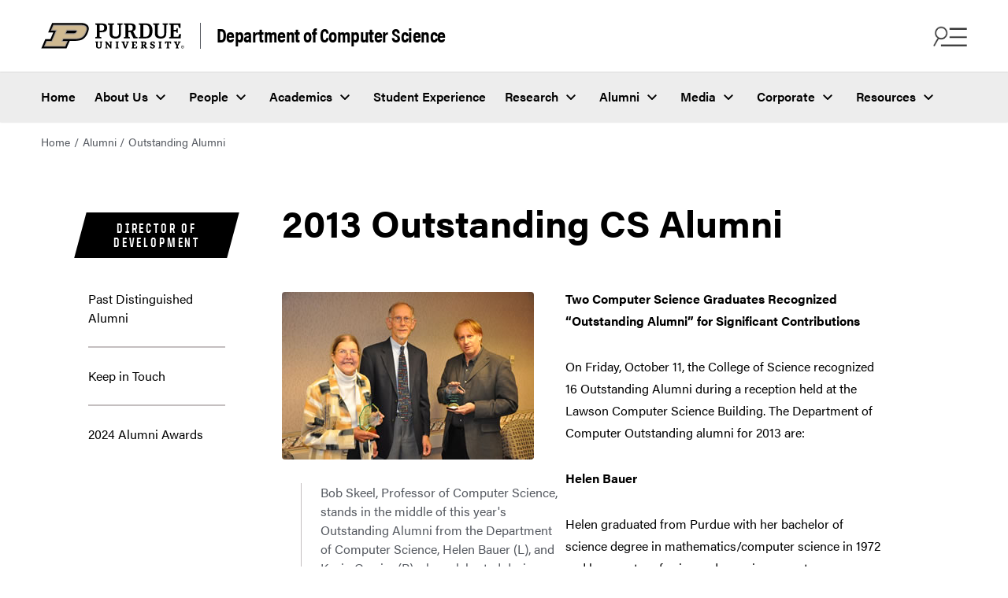

--- FILE ---
content_type: text/html
request_url: https://www.cs.purdue.edu/alumni/outstanding-alumni-2013.html
body_size: 8696
content:
<!DOCTYPE html>
<html xmlns="http://www.w3.org/1999/xhtml" lang="en">
    <head>
        <meta content="text/html; charset=UTF-8" http-equiv="Content-Type"/>
<meta charset="utf-8"/>
<meta content="IE=edge" http-equiv="X-UA-Compatible"/>
<meta content="width=device-width, initial-scale=1" name="viewport"/>
        

<meta content="" name="description"/>



  



<meta content="2013 Outstanding Alumni" property="og:title"/>
<meta content="" property="og:description"/>
<meta content="${featureImg.value}" property="og:image"/>
<meta content="/alumni/outstanding-alumni-2013.html" property="og:url"/>
<meta content="website" property="og:type"/>

<meta content="summary" name="twitter:card"/>
<meta content="2013 Outstanding Alumni" name="twitter:title"/>
<meta content="" name="twitter:description"/>
<meta content="/alumni/outstanding-alumni-2013.html" name="twitter:url"/>
<meta content="${featureImg.value}" name="twitter:image"/>
        <title>
            2013 Outstanding Alumni - 
             Department of Computer Science -  Purdue University
        </title>
        <link href="https://www.purdue.edu/home/wp-content/mu-plugins/boilerup-wp/favicon/favicon.ico" rel="shortcut icon" type="image/x-icon"/>
<link href="https://www.purdue.edu/home/wp-content/mu-plugins/boilerup-wp/favicon/apple-icon-57x57.png" rel="apple-touch-icon" sizes="57x57"/>
<link href="https://www.purdue.edu/home/wp-content/mu-plugins/boilerup-wp/favicon/apple-icon-60x60.png" rel="apple-touch-icon" sizes="60x60"/>
<link href="https://www.purdue.edu/home/wp-content/mu-plugins/boilerup-wp/favicon/apple-icon-72x72.png" rel="apple-touch-icon" sizes="72x72"/>
<link href="https://www.purdue.edu/home/wp-content/mu-plugins/boilerup-wp/favicon/apple-icon-76x76.png" rel="apple-touch-icon" sizes="76x76"/>
<link href="https://www.purdue.edu/home/wp-content/mu-plugins/boilerup-wp/favicon/apple-icon-114x114.png" rel="apple-touch-icon" sizes="114x114"/>
<link href="https://www.purdue.edu/home/wp-content/mu-plugins/boilerup-wp/favicon/apple-icon-120x120.png" rel="apple-touch-icon" sizes="120x120"/>
<link href="https://www.purdue.edu/home/wp-content/mu-plugins/boilerup-wp/favicon/apple-icon-144x144.png" rel="apple-touch-icon" sizes="144x144"/>
<link href="https://www.purdue.edu/home/wp-content/mu-plugins/boilerup-wp/favicon/apple-icon-152x152.png" rel="apple-touch-icon" sizes="152x152"/>
<link href="https://www.purdue.edu/home/wp-content/mu-plugins/boilerup-wp/favicon/apple-icon-180x180.png" rel="apple-touch-icon" sizes="180x180"/>
<link href="https://www.purdue.edu/home/wp-content/mu-plugins/boilerup-wp/favicon/android-icon-192x192.png" rel="icon" sizes="192x192" type="image/png"/>
<link href="https://www.purdue.edu/home/wp-content/mu-plugins/boilerup-wp/favicon/favicon-32x32.png" rel="icon" sizes="32x32" type="image/png"/>
<link href="https://www.purdue.edu/home/wp-content/mu-plugins/boilerup-wp/favicon/favicon-96x96.png" rel="icon" sizes="96x96" type="image/png"/>
<link href="https://www.purdue.edu/home/wp-content/mu-plugins/boilerup-wp/favicon/favicon-16x16.png" rel="icon" sizes="16x16" type="image/png"/>
<link href="https://www.purdue.edu/home/wp-content/mu-plugins/boilerup-wp/favicon/manifest.json" rel="manifest"/>
        <!-- CSS -->
<link href="https://www.purdue.edu/purdue/fonts/united-sans/united-sans.css" rel="stylesheet"/>
<link href="https://use.typekit.net/ghc8hdz.css" id="brandfonts-css" media="all" rel="stylesheet" type="text/css"/>
<link href="https://use.fontawesome.com/releases/v6.4.2/css/all.css" rel="stylesheet"/>
<link href="../css/v2/app.css" rel="stylesheet" text="text/css"/>
<link href="../css/v2/quick-links.css" rel="stylesheet" text="text/css"/>
<link href="../css/v2/custom/styles.css" rel="stylesheet" text="text/css"/>
        


        <link href="../css/v2/content-block.css" media="all" rel="stylesheet" type="text/css"/>
<link href="../css/v2/intro-text.css" media="all" rel="stylesheet" type="text/css"/>


















<style type="text/css">
.purdue-second-nav .navbar-item{
    color:white;
}
.navbar-item.cloned-item{
    display:none !important;
}
</style>

    <style type="text/css">
	    /* Any CSS placed in this text area will be placed inside of a style tag located in the head section of the page. */
	</style>

        
        


        
        

<!-- Google Tag Manager -->

<script data-cfasync="false">
(function(w,d,s,l,i){w[l]=w[l]||[];w[l].push({'gtm.start':
new Date().getTime(),event:'gtm.js'});var f=d.getElementsByTagName(s)[0],
j=d.createElement(s),dl=l!='dataLayer'?'&l='+l:'';j.async=true;j.src=
'//www.googletagmanager.com/gtm.js?id='+i+dl;f.parentNode.insertBefore(j,f);
})(window,document,'script','dataLayer', 'GTM-WHFBN63');
</script>
 
 <!-- End Google Tag Manager -->
        

<!-- Google Analytics -->

<script async src="https://www.googletagmanager.com/gtag/js?id=G-DY3RB5XJ5Q"></script>
<script>
  window.dataLayer = window.dataLayer || [];
  function gtag(){dataLayer.push(arguments);}
  gtag('js', new Date());

  gtag('config', 'G-DY3RB5XJ5Q');
</script>

<!-- End Google Analytics -->
    </head>
    <body>
        

<!-- Google Tag Manager -->

<noscript><iframe src="https://www.googletagmanager.com/ns.html?id=GTM-WHFBN63" height="0" width="0" style="display:none;visibility:hidden" aria-hidden="true"></iframe></noscript>
 
 <!-- End Google Tag Manager -->
        <a class="skip-link" href="#content">Skip to content</a>
        <div class="site" id="page">
            <header class="header--global header--two-rows">
                <nav class="navbar is-transparent purdue-top-nav purdue-top-nav__first-row" role="navigation">
                    <div class="navbar-brand">
                        <div class="navbar-logo">
                            <a class="navbar-item" href="https://www.purdue.edu/">
                                <img alt="Purdue website" src="https://www.purdue.edu/home/wp-content/themes/purdue-home-theme/imgs/PU-H-light.svg"/>
                            </a>
                                <a class="navbar-site-name" href="../index.html" rel="home">Department of Computer Science</a>

                        </div>
                        <div class="navbar-buttons">
                            <button aria-expanded="false" aria-label="Search and menu" class="icon is-large navbar-burger navbar-open is-active" data-target="navbar-find-info">
                                <img alt="" aria-hidden="true" class="burger-icon" src="https://www.purdue.edu/home/wp-content/themes/purdue-home-theme/icons/search-menu-icon.png"/>
                            </button>
                            <button aria-label="close search and menu" class="icon is-large navbar-close is-hidden" data-target="navbar-find-info">
                                <img alt="" aria-hidden="true" class="close-icon" src="https://www.purdue.edu/home/wp-content/themes/purdue-home-theme/imgs/close_icon_black.svg"/>
                            </button>
                        </div>
                    </div>
                </nav>
                <nav class="navbar navbar-menu purdue-top-nav__second-row" id="top-nav" role="navigation">
                    <ul class="navbar-start menu-items">
<li class="navbar-item menu-item"><a href="../index.html">Home</a></li>
<li class="navbar-item menu-item has-dropdown is-hoverable"><a aria-haspopup="true" class="navbar-link" href="../about/index.html">About Us</a>
<ul class="navbar-dropdown hide">
<li class="navbar-item menu-item has-dropdown is-hoverable submenu"><a aria-haspopup="true" class="navbar-link-submenu" href="https://www.purdue.edu/science/" target="_parent">College and Departments</a>
<ul class="navbar-dropdown-submenu hide">
<li class="navbar-item menu-item"><a href="https://www.purdue.edu/science/">College of Science</a></li>
<li class="navbar-item menu-item"><a href="https://www.bio.purdue.edu">Department of Biological Sciences</a></li>
<li class="navbar-item menu-item"><a href="https://www.chem.purdue.edu">James Tarpo Jr. and Margaret Tarpo Department of Chemistry</a></li>
<li class="navbar-item menu-item"><a href="https://www.cs.purdue.edu/">Department of Computer Science</a></li>
<li class="navbar-item menu-item"><a href="https://www.eaps.purdue.edu/">Department of Earth, Atmospheric, and Planetary Sciences</a></li>
<li class="navbar-item menu-item"><a href="https://www.math.purdue.edu/">Department of Mathematics</a></li>
<li class="navbar-item menu-item"><a href="https://www.physics.purdue.edu/">Department of Physics and Astronomy</a></li>
<li class="navbar-item menu-item"><a href="https://www.stat.purdue.edu">Department of Statistics</a></li>
</ul>
</li>
<li class="navbar-item menu-item"><a href="../about/purdue-cs-by-the-numbers.html">Purdue CS by the Numbers</a></li>
<li class="navbar-item menu-item"><a href="../history/60-anniversary/index.html">60th Anniversary</a></li>
<li class="navbar-item menu-item"><a href="../about/awards_organization.html">Awards</a></li>
<li class="navbar-item menu-item"><a href="../colloquium/index.html">Colloquium</a></li>
<li class="navbar-item menu-item"><a href="../outreach/index.html">K-12 Outreach</a></li>
<li class="navbar-item menu-item"><a href="../about/womens-history/index.html">Women's History Month</a></li>
<li class="navbar-item menu-item"><a href="../about/history.html">History</a></li>
<li class="navbar-item menu-item"><a href="../calendar/index.html">Calendar</a></li>
<li class="navbar-item menu-item"><a href="../about/contact_us.html">Contact Us</a></li>
</ul>
</li>
<li class="navbar-item menu-item has-dropdown is-hoverable"><a aria-haspopup="true" class="navbar-link" href="../people/index.html">People</a>
<ul class="navbar-dropdown hide">
<li class="navbar-item menu-item"><a href="../people/faculty/index.html">Faculty &amp; Lecturers</a></li>
<li class="navbar-item menu-item"><a href="../people/staff/index.html">Staff</a></li>
<li class="navbar-item menu-item"><a href="../hiring/index.html">Faculty Hiring</a></li>
<li class="navbar-item menu-item"><a href="../people/offices/index.html">Offices</a></li>
<li class="navbar-item menu-item"><a href="../people/graduate-students/index.html">Graduate Students</a></li>
<li class="navbar-item menu-item"><a href="../student-experience/clubs-organizations.html">Student Organizations</a></li>
<li class="navbar-item menu-item"><a href="../undergraduate/concerns.html">Ombuds/Student Concerns Form</a></li>
</ul>
</li>
<li class="navbar-item menu-item has-dropdown is-hoverable"><a aria-haspopup="true" class="navbar-link" href="../academic-programs/index.html">Academics</a>
<ul class="navbar-dropdown hide">
<li class="navbar-item menu-item"><a href="../future-students/index.html">Future Students</a></li>
<li class="navbar-item menu-item"><a href="../undergraduate/index.html">Undergraduate</a></li>
<li class="navbar-item menu-item"><a href="../graduate/index.html">Graduate</a></li>
<li class="navbar-item menu-item"><a href="../undergraduate/bridge/index.html">Bridge Program</a></li>
<li class="navbar-item menu-item"><a href="../academic-programs/courses/index.html">Courses</a></li>
<li class="navbar-item menu-item"><a href="https://www.science.purdue.edu/data-science/academics/online-modules.html">Data Science Connector Modules</a></li>
</ul>
</li>
<li class="navbar-item menu-item"><a href="../student-experience/index.html">Student Experience</a></li>
<li class="navbar-item menu-item has-dropdown is-hoverable"><a aria-haspopup="true" class="navbar-link" href="../research/index.html">Research</a>
<ul class="navbar-dropdown hide">
<li class="navbar-item menu-item"><a href="../research/index.html">Research Areas</a></li>
<li class="navbar-item menu-item"><a href="../research/centers.html">Centers and Institutes</a></li>
<li class="navbar-item menu-item"><a href="../research/seminars.html">Seminars</a></li>
<li class="navbar-item menu-item"><a href="https://docs.lib.purdue.edu/cstech/">Technical Reports</a></li>
<li class="navbar-item menu-item"><a href="../internships/index.html">Research Internships</a></li>
</ul>
</li>
<li class="navbar-item menu-item has-dropdown is-hoverable"><a aria-haspopup="true" class="navbar-link" href="index.html">Alumni</a>
<ul class="navbar-dropdown hide">
<li class="navbar-item menu-item"><a href="index.html">Development Officer</a></li>
<li class="navbar-item menu-item"><a href="2024-alumni-awards.html">2024 Alumnus Award</a></li>
<li class="navbar-item menu-item"><a href="past-distinguished-alumni.html">Past Distinguished Alumni</a></li>
<li class="navbar-item menu-item"><a href="past-outstanding-alumni.html">Past Outstanding Alumni</a></li>
<li class="navbar-item menu-item"><a href="keep-in-touch.html">Keep in Touch</a></li>
<li class="navbar-item menu-item"><a href="../corporate/student-resources.html">Available Positions</a></li>
<li class="navbar-item menu-item"><a href="../about/phds_by_year.html">PhD Recipients</a></li>
</ul>
</li>
<li class="navbar-item menu-item has-dropdown is-hoverable"><a aria-haspopup="true" class="navbar-link" href="../media/index.html">Media</a>
<ul class="navbar-dropdown hide">
<li class="navbar-item menu-item"><a href="../news/index.html">News</a></li>
<li class="navbar-item menu-item"><a href="../stories/index.html">Student Stories</a></li>
<li class="navbar-item menu-item"><a href="../media/index.html">Communications</a></li>
<li class="navbar-item menu-item"><a href="../media/virtual_tour.html">Virtual Tour</a></li>
<li class="navbar-item menu-item"><a href="https://www.purdue.edu/science/marketing-communications/brand-guide/index.html">Brand Guide</a></li>
</ul>
</li>
<li class="navbar-item menu-item has-dropdown is-hoverable"><a aria-haspopup="true" class="navbar-link" href="../corporate/index.html">Corporate</a>
<ul class="navbar-dropdown hide">
<li class="navbar-item menu-item"><a href="../corporate/index.html">Partner Programs</a></li>
<li class="navbar-item menu-item"><a href="../corporate/recruiter-information/index.html">Recruiter Information</a></li>
<li class="navbar-item menu-item"><a href="../corporate/student-resources.html">Student Resources</a></li>
<li class="navbar-item menu-item"><a href="../corporate/sponsored-research.html">Sponsored Research</a></li>
</ul>
</li>
<li class="navbar-item menu-item has-dropdown is-hoverable"><a aria-haspopup="true" class="navbar-link" href="../resources/index.html">Resources</a>
<ul class="navbar-dropdown hide">
<li class="navbar-item menu-item"><a href="https://www.purdue.edu/science/about/business-office/index.html">Business Office</a></li>
<li class="navbar-item menu-item"><a href="../resources/instructional/index.html">Instructional Support</a></li>
<li class="navbar-item menu-item"><a href="https://www.purdue.edu/campus-map/">Campus Map</a></li>
<li class="navbar-item menu-item"><a href="../resources/facilities/index.html">Facilities</a></li>
<li class="navbar-item menu-item"><a href="ftp://ftp.cs.purdue.edu/">FTP Server</a></li>
<li class="navbar-item menu-item"><a href="https://timetable.mypurdue.purdue.edu/Timetabling/selectPrimaryRole.do">Reserve a Room in Lawson Hall</a></li>
<li class="navbar-item menu-item"><a href="https://www.cs.purdue.edu/resources/facilities/help/">Help Pages</a></li>
<li class="navbar-item menu-item"><a href="../resources/lawson.html">Lawson Building Floor Plan</a></li>
<li class="navbar-item menu-item"><a href="../resources/haas.html">Felix Haas Hall Floor Plan</a></li>
<li class="navbar-item menu-item"><a href="https://www.purdue.edu/ehps/emergency-preparedness/emergency-plans/bep/building-beps/lwsn-bep.html">LWSN Emergency Plan</a></li>
<li class="navbar-item menu-item"><a href="https://www.purdue.edu/ehps/emergency-preparedness/emergency-plans/bep/building-beps/dsai-bep.html">DSAI Emergency Plan</a></li>
<li class="navbar-item menu-item"><a href="https://guides.lib.purdue.edu/cs">Libraries</a></li>
<li class="navbar-item menu-item"><a href="../resources/policies.html">Policies</a></li>
<li class="navbar-item menu-item"><a href="https://my.cs.purdue.edu/sign/safety">LWSN Right to Know Training</a></li>
</ul>
</li>
</ul>
                </nav>
                <div class="navbar-find-info is-global is-hidden" data-menu="navbar-find-info">
                    <button aria-label="close search and menu" class="icon is-large navbar-close is-hidden" data-target="navbar-find-info">
                        <span>CLOSE</span>
                        <img alt="" aria-hidden="true" class="close-icon" src="https://www.purdue.edu/home/wp-content/themes/purdue-home-theme/imgs/close_icon.svg"/>
                    </button>
                    <div class="navbar-find-info__items">
                        <div class="nav-brand">
                            	Department of Computer Science				


                        </div>
                        <div class="form-group search-box">
                            
                            
                                    
<form action="https://www.cs.purdue.edu/results.html" class="search-form" method="get" name="searchform">
	<i class="fas fa-search search-icon"></i>
	<input aria-label="search" class="search-field" name="q" placeholder="Why Purdue CS?" type="search" value=""/>
	<button class="search-button" type="submit">Search</button>
	<button class="clear-button" type="button">
		<i class="fa-regular fa-circle-xmark" aria-label="Clear"></i>
	</button>
</form>


                        </div>
                        <div class="navbar-find-info__menu">
                            <ul class="navbar-start menu-items">
<li class="navbar-item menu-item"><a href="../index.html">Home</a></li>
<li class="navbar-item menu-item has-dropdown is-hoverable"><a aria-haspopup="true" class="navbar-link" href="../about/index.html">About Us</a>
<ul class="navbar-dropdown hide">
<li class="navbar-item menu-item has-dropdown is-hoverable submenu"><a aria-haspopup="true" class="navbar-link-submenu" href="https://www.purdue.edu/science/" target="_parent">College and Departments</a>
<ul class="navbar-dropdown-submenu hide">
<li class="navbar-item menu-item"><a href="https://www.purdue.edu/science/">College of Science</a></li>
<li class="navbar-item menu-item"><a href="https://www.bio.purdue.edu">Department of Biological Sciences</a></li>
<li class="navbar-item menu-item"><a href="https://www.chem.purdue.edu">James Tarpo Jr. and Margaret Tarpo Department of Chemistry</a></li>
<li class="navbar-item menu-item"><a href="https://www.cs.purdue.edu/">Department of Computer Science</a></li>
<li class="navbar-item menu-item"><a href="https://www.eaps.purdue.edu/">Department of Earth, Atmospheric, and Planetary Sciences</a></li>
<li class="navbar-item menu-item"><a href="https://www.math.purdue.edu/">Department of Mathematics</a></li>
<li class="navbar-item menu-item"><a href="https://www.physics.purdue.edu/">Department of Physics and Astronomy</a></li>
<li class="navbar-item menu-item"><a href="https://www.stat.purdue.edu">Department of Statistics</a></li>
</ul>
</li>
<li class="navbar-item menu-item"><a href="../about/purdue-cs-by-the-numbers.html">Purdue CS by the Numbers</a></li>
<li class="navbar-item menu-item"><a href="../history/60-anniversary/index.html">60th Anniversary</a></li>
<li class="navbar-item menu-item"><a href="../about/awards_organization.html">Awards</a></li>
<li class="navbar-item menu-item"><a href="../colloquium/index.html">Colloquium</a></li>
<li class="navbar-item menu-item"><a href="../outreach/index.html">K-12 Outreach</a></li>
<li class="navbar-item menu-item"><a href="../about/womens-history/index.html">Women's History Month</a></li>
<li class="navbar-item menu-item"><a href="../about/history.html">History</a></li>
<li class="navbar-item menu-item"><a href="../calendar/index.html">Calendar</a></li>
<li class="navbar-item menu-item"><a href="../about/contact_us.html">Contact Us</a></li>
</ul>
</li>
<li class="navbar-item menu-item has-dropdown is-hoverable"><a aria-haspopup="true" class="navbar-link" href="../people/index.html">People</a>
<ul class="navbar-dropdown hide">
<li class="navbar-item menu-item"><a href="../people/faculty/index.html">Faculty &amp; Lecturers</a></li>
<li class="navbar-item menu-item"><a href="../people/staff/index.html">Staff</a></li>
<li class="navbar-item menu-item"><a href="../hiring/index.html">Faculty Hiring</a></li>
<li class="navbar-item menu-item"><a href="../people/offices/index.html">Offices</a></li>
<li class="navbar-item menu-item"><a href="../people/graduate-students/index.html">Graduate Students</a></li>
<li class="navbar-item menu-item"><a href="../student-experience/clubs-organizations.html">Student Organizations</a></li>
<li class="navbar-item menu-item"><a href="../undergraduate/concerns.html">Ombuds/Student Concerns Form</a></li>
</ul>
</li>
<li class="navbar-item menu-item has-dropdown is-hoverable"><a aria-haspopup="true" class="navbar-link" href="../academic-programs/index.html">Academics</a>
<ul class="navbar-dropdown hide">
<li class="navbar-item menu-item"><a href="../future-students/index.html">Future Students</a></li>
<li class="navbar-item menu-item"><a href="../undergraduate/index.html">Undergraduate</a></li>
<li class="navbar-item menu-item"><a href="../graduate/index.html">Graduate</a></li>
<li class="navbar-item menu-item"><a href="../undergraduate/bridge/index.html">Bridge Program</a></li>
<li class="navbar-item menu-item"><a href="../academic-programs/courses/index.html">Courses</a></li>
<li class="navbar-item menu-item"><a href="https://www.science.purdue.edu/data-science/academics/online-modules.html">Data Science Connector Modules</a></li>
</ul>
</li>
<li class="navbar-item menu-item"><a href="../student-experience/index.html">Student Experience</a></li>
<li class="navbar-item menu-item has-dropdown is-hoverable"><a aria-haspopup="true" class="navbar-link" href="../research/index.html">Research</a>
<ul class="navbar-dropdown hide">
<li class="navbar-item menu-item"><a href="../research/index.html">Research Areas</a></li>
<li class="navbar-item menu-item"><a href="../research/centers.html">Centers and Institutes</a></li>
<li class="navbar-item menu-item"><a href="../research/seminars.html">Seminars</a></li>
<li class="navbar-item menu-item"><a href="https://docs.lib.purdue.edu/cstech/">Technical Reports</a></li>
<li class="navbar-item menu-item"><a href="../internships/index.html">Research Internships</a></li>
</ul>
</li>
<li class="navbar-item menu-item has-dropdown is-hoverable"><a aria-haspopup="true" class="navbar-link" href="index.html">Alumni</a>
<ul class="navbar-dropdown hide">
<li class="navbar-item menu-item"><a href="index.html">Development Officer</a></li>
<li class="navbar-item menu-item"><a href="2024-alumni-awards.html">2024 Alumnus Award</a></li>
<li class="navbar-item menu-item"><a href="past-distinguished-alumni.html">Past Distinguished Alumni</a></li>
<li class="navbar-item menu-item"><a href="past-outstanding-alumni.html">Past Outstanding Alumni</a></li>
<li class="navbar-item menu-item"><a href="keep-in-touch.html">Keep in Touch</a></li>
<li class="navbar-item menu-item"><a href="../corporate/student-resources.html">Available Positions</a></li>
<li class="navbar-item menu-item"><a href="../about/phds_by_year.html">PhD Recipients</a></li>
</ul>
</li>
<li class="navbar-item menu-item has-dropdown is-hoverable"><a aria-haspopup="true" class="navbar-link" href="../media/index.html">Media</a>
<ul class="navbar-dropdown hide">
<li class="navbar-item menu-item"><a href="../news/index.html">News</a></li>
<li class="navbar-item menu-item"><a href="../stories/index.html">Student Stories</a></li>
<li class="navbar-item menu-item"><a href="../media/index.html">Communications</a></li>
<li class="navbar-item menu-item"><a href="../media/virtual_tour.html">Virtual Tour</a></li>
<li class="navbar-item menu-item"><a href="https://www.purdue.edu/science/marketing-communications/brand-guide/index.html">Brand Guide</a></li>
</ul>
</li>
<li class="navbar-item menu-item has-dropdown is-hoverable"><a aria-haspopup="true" class="navbar-link" href="../corporate/index.html">Corporate</a>
<ul class="navbar-dropdown hide">
<li class="navbar-item menu-item"><a href="../corporate/index.html">Partner Programs</a></li>
<li class="navbar-item menu-item"><a href="../corporate/recruiter-information/index.html">Recruiter Information</a></li>
<li class="navbar-item menu-item"><a href="../corporate/student-resources.html">Student Resources</a></li>
<li class="navbar-item menu-item"><a href="../corporate/sponsored-research.html">Sponsored Research</a></li>
</ul>
</li>
<li class="navbar-item menu-item has-dropdown is-hoverable"><a aria-haspopup="true" class="navbar-link" href="../resources/index.html">Resources</a>
<ul class="navbar-dropdown hide">
<li class="navbar-item menu-item"><a href="https://www.purdue.edu/science/about/business-office/index.html">Business Office</a></li>
<li class="navbar-item menu-item"><a href="../resources/instructional/index.html">Instructional Support</a></li>
<li class="navbar-item menu-item"><a href="https://www.purdue.edu/campus-map/">Campus Map</a></li>
<li class="navbar-item menu-item"><a href="../resources/facilities/index.html">Facilities</a></li>
<li class="navbar-item menu-item"><a href="ftp://ftp.cs.purdue.edu/">FTP Server</a></li>
<li class="navbar-item menu-item"><a href="https://timetable.mypurdue.purdue.edu/Timetabling/selectPrimaryRole.do">Reserve a Room in Lawson Hall</a></li>
<li class="navbar-item menu-item"><a href="https://www.cs.purdue.edu/resources/facilities/help/">Help Pages</a></li>
<li class="navbar-item menu-item"><a href="../resources/lawson.html">Lawson Building Floor Plan</a></li>
<li class="navbar-item menu-item"><a href="../resources/haas.html">Felix Haas Hall Floor Plan</a></li>
<li class="navbar-item menu-item"><a href="https://www.purdue.edu/ehps/emergency-preparedness/emergency-plans/bep/building-beps/lwsn-bep.html">LWSN Emergency Plan</a></li>
<li class="navbar-item menu-item"><a href="https://www.purdue.edu/ehps/emergency-preparedness/emergency-plans/bep/building-beps/dsai-bep.html">DSAI Emergency Plan</a></li>
<li class="navbar-item menu-item"><a href="https://guides.lib.purdue.edu/cs">Libraries</a></li>
<li class="navbar-item menu-item"><a href="../resources/policies.html">Policies</a></li>
<li class="navbar-item menu-item"><a href="https://my.cs.purdue.edu/sign/safety">LWSN Right to Know Training</a></li>
</ul>
</li>
</ul>
                        </div>
                        

                

<div class="navbar-find-info__quicklinks">
  <span class="navbar-links-description">Helpful links</span>
<ul class="navbar-quick-links">
                
                 
                
        
                                        
                                                                    
            
        
        
            
                    <li class="menu-item" role="none"><a href="../future-students/index.html" role="menuitem">Future Students</a></li>
            
                                 
        
                                        
                                                                    
            
        
        
            
                    <li class="menu-item" role="none"><a href="../undergraduate/index.html" role="menuitem">Current Students</a></li>
            
                                 
        
                                        
                                                                    
            
        
        
            
                    <li class="menu-item" role="none"><a href="../graduate/index.html" role="menuitem">Graduate Programs</a></li>
            
                                 
        
                                        
                                                                    
            
        
        
            
                    <li class="menu-item" role="none"><a href="../people/faculty/index.html" role="menuitem">Faculty &amp; Lecturers</a></li>
            
                                 
        
                                        
                                                                    
            
        
        
            
                    <li class="menu-item" role="none"><a href="../research/index.html" role="menuitem">Research</a></li>
            
                                 
        
                                        
                                                                    
            
        
        
            
                    <li class="menu-item" role="none"><a href="../news/index.html" role="menuitem">News</a></li>
            
                                 
        
                                        
                                                                    
            
        
        
            
                    <li class="menu-item" role="none"><a href="../resources/index.html" role="menuitem">Resources</a></li>
</ul>
</div>

                        

                

<div class="navbar-other-links-wrapper">
  <span class="navbar-links-description">Quick links</span>
<ul class="navbar-other-links">
                
                 
                
        
                                        
                                                                    
            
        
        
            
                    <li class="menu-item" role="none"><a href="../future-students/visit.html" role="menuitem">Schedule a Visit</a></li>
            
                                 
        
                                        
                                                                    
            
        
        
            
                    <li class="menu-item" role="none"><a href="../academic-programs/courses/index.html" role="menuitem">Courses</a></li>
            
                                 
        
                        
                                            
            
        
        
            
                    <li class="menu-item" role="none"><a href="https://www.purdue.edu/science/purdue-indianapolis/index.html" role="menuitem">Computer Science in Indianapolis</a></li>
</ul>
</div>

                    </div>
                </div>
            </header>
            <main class="site-content" id="content">
                                                                                                                                                                    




<div class="breadcrumbs" role="navigation" typeof="BreadcrumbList" vocab="https://schema.org/">
    <ul>

                    
        
                
             <li><a href="../index.html">Home</a></li>
                        
        
                
             
                            <li><a href="index.html">Alumni</a></li>
                                
        
                
                     <li>Outstanding Alumni</li>
        
    </ul>
</div> 


        

                
                <section class="section">
                    <div class="container">
                        <div class="columns page-has-sidebar">
                            <div class="column is-3 page-sidebar">
                                <nav class="purdue-home-quick-links-static"><ul aria-label="Side Navigation" class="left-nav quick-links-content"><li class="title tagged-header tagged-header-custom"><a class="quick-link__link" href="index.html">Director of Development</a></li><li class="quick-link__item"><a class="quick-link__link" href="past-distinguished-alumni.html">Past Distinguished Alumni</a></li><li class="quick-link__item"><a class="quick-link__link" href="keep-in-touch.html">Keep in Touch</a></li><li class="quick-link__item"><a class="quick-link__link" href="2024-alumni-awards.html">2024 Alumni Awards</a></li></ul></nav>
                            </div>                            
                            <div class="column is-8 page-content">
                                
                                <h1>2013 Outstanding CS Alumni</h1><figure style="float: left; width: 350px; margin-right: 10px; margin-top: 5px;"><img alt="Outstanding Alumni 2013" src="images/outstanding-alumni-2013.jpg" width="320"/>
<figcaption>Bob Skeel, Professor of Computer Science, stands in the middle of this year's Outstanding Alumni from the Department of Computer Science, Helen Bauer (L), and Kevin Grazier (R) who celebrated during a reception in Hass Hall prior to the College of Science annual ceremony.</figcaption>
</figure>
<p><strong>Two Computer Science Graduates Recognized &#8220;Outstanding Alumni&#8221; for Significant Contributions</strong></p>
<p>On Friday, October 11, the College of Science recognized 16 Outstanding Alumni during a reception held at the Lawson Computer Science Building. The Department of Computer Outstanding alumni for 2013 are:</p>
<p><strong>Helen Bauer</strong></p>
<p>Helen graduated from Purdue with her bachelor of science degree in mathematics/computer science in 1972 and her master of science degree in computer engineering from Northwestern University in 1974. Helen worked for nearly 30 years in the global telecommunications industry with Lucent Technologies/AT&amp;T Network Systems/AT&amp;T Bell Laboratories. She gained extensive experience in product development including project management, system verification, software development, customer technical support, product management, and hardware development, working in cross-functional and multiple-location teams. Her outstanding contributions led to the development of speech recognition and signal processing systems products, and development of PacketStar Voice Gateway used in Voice Over Asynchronous Transfer Mode (VoATM) and Voice Over Internet Protocol (VoIP) networks to convert the bearer channel between packet and Public Switched Telephone Network.</p>
<p>Currently, Helen is president and board member of Campton Historic Agricultural Lands, Inc. which is a local non-profit organization that owns and maintains 370 acres and 26 historic buildings used by an 1840&#8217;s living history museum&#8212;the Garfield Farm Museum just outside of Chicago. Helen has been an avid volunteer with the museum for 12 years, and a lab director for the archaeology program.</p>
<p><strong>Dr. Kevin Grazier</strong></p>
<p>Dr. Kevin Grazier earned three degrees from Purdue, including his associates of computer science in 1982, his bachelor of science in Computer Science in 1983, and his masters of science in physics in 1990. He also earned a bachelor&#8217;s of science degree in physics from the University of Oakland, and a PhD in physics from the University of California.</p>
<p>Well known in the entertainment industry, Grazier has worked as a science advisor for many acclaimed television and film productions, including the hit television series "Falling Skies" on TNT and &#8220;Defiance&#8221; on the SyFy network. Grazier contributions as science advisor can be seen on the &#8220;big screen&#8221; for the current box office smash, &#8220;Gravity&#8221; staring Sandra Bullock and George Clooney.</p>
<p>Prior to his work in the entertainment industry, he worked for 15 years as a research scientist and science planning engineer at NASA&#8217;s Jet Propulsion Laboratory on the Cassini/Huygens Mission. He was the Investigation Scientist for the Imaging Science Subsystem, and wrote mission planning and analysis software that won both JPL- and NASA-wide awards. He appeared on several episodes of History Channel&#8217;s "The Universe," Science Channel's "Alien Encounters," and Nat Geo's "Naked Science." Grazier teaches classes in basic astronomy, planetary science, cosmology, the search for extraterrestrial life, and the science of science fiction at UCLA and SMC. At this time, he is finishing a non-fiction book, "Hollyweird Science" for Springer Publishing.</p>
<p>Read more about the College of Science alumni recognized from other departments: <a href="http://www.science.purdue.edu/news_and_publications/articles/OA-2013.html" rel="noopener" target="_blank">http://www.science.purdue.edu/news_and_publications/articles/OA-2013.html</a></p>
                                
                                
                                
                                <div id="lastupdate"><em>Last Updated:</em> Jun 23, 2025 2:54 PM</div>

    

                            </div>
                        </div>
                    </div>
                    
                </section>
                
                <button aria-label="Back to Top Button" class="to-top-hidden" id="to-top">
                    <span class="icon">
                        <em aria-hidden="true" class="fa-solid fa-arrow-up"></em>
                    </span>
                </button>
            </main>
            <footer class="footer" style="background-image: url(https://www.purdue.edu/home/wp-content/uploads/2023/07/DSC2463_v2.jpg)">
                <div class="footer__global__resources">
                    <div class="container is-fullhd">
                        <div class="columns is-desktop">
                            <div class="column is-four-fifths-desktop">
                                <div class="contact-info">
                                    <div class="columns">
                                        <div class="column is-half-mobile">
                                            <div class="columns is-desktop">
                                                <div class="column is-half-desktop">
                                                    <div class="contact-info__colleges">
                                                        <a href="https://www.purdue.edu/science/">
                                                            <img alt="Purdue Science website" src="https://www.purdue.edu/home/wp-content/themes/purdue-home-theme/imgs/PU-V.svg"/>
                                                        </a>
                                                        <span>College of Science<br/>
                                                        College of Engineering
                                                        </span>
                                                    </div>
                                                </div>
                                                <div class="column is-half-desktop">
                                                    

                




    
    


    <p class="contact-info__address">
    	<a href="https://www.google.com/maps/place/610+Purdue+Mall,+West+Lafayette,+IN+47907/" target="_blank">
    	Purdue University<br/>
    	610 Purdue Mall<br/>
    	West Lafayette, IN 47907
    	</a>
	</p>
    <p class="contact-info__phone">
		<a href="tel://7654944600">765-494-4600</a>										
	</p>



                                                    <div class="navbar-item contact-info__campuses mobile-show">
                                                        <div class="purdue-accordion dropdown-style accordion--campus">
                                                            <a class="purdue-home-button purdue-home-button--black" href="https://www.purdue.edu/home/about/systemwide-campuses" target="_self">Systemwide campuses</a>
                                                        </div>
                                                    </div>
                                                </div>
                                            </div>
                                        </div>
                                        <div class="column is-half-mobile social-container">
                                            <div class="columns is-desktop">
                                                <div class="column is-half-desktop">
                                                    <h2 class="title">Follow Us</h2>
                                                    


                


<ul class="contact-info__social">
                                            
                        
                 
                
        
                        
                                            
            
        
        
            
                                                                                                    <li class="navbar-item">
            <a href="https://www.facebook.com/PurdueCS" rel="noopener" target="_blank"><span class="is-sr-only">Facebook</span>
                         <i class="fa-brands fa-square-facebook" aria-hidden="true"></i>
                        </a>
        </li>
                                
                                 
        
                        
                                            
            
        
        
            
                                                                                                    <li class="navbar-item">
            <a href="https://www.instagram.com/purduecs/" rel="noopener" target="_blank"><span class="is-sr-only">Instagram</span>
                         <i class="fa-brands fa-square-instagram" aria-hidden="true"></i>
                        </a>
        </li>
                                
                                 
        
                        
                                            
            
        
        
            
                                                                                                    <li class="navbar-item">
            <a href="https://x.com/PurdueCS" rel="noopener" target="_blank"><span class="is-sr-only">Twitter</span>
                         <i aria-hidden="true" class="fa-brands fa-square-x-twitter"></i>
                        </a>
        </li>
                                
                                 
        
                        
                                            
            
        
        
            
                                                                                                    <li class="navbar-item">
            <a href="https://www.linkedin.com/company/purduecs" rel="noopener" target="_blank"><span class="is-sr-only">LinkedIn</span>
                         <i aria-hidden="true" class="fa-brands fa-linkedin"></i>
                        </a>
        </li>
                                
                                 
        
                        
                                            
            
        
        
            
                                                                                                    <li class="navbar-item">
            <a href="https://www.youtube.com/channel/UCLmtAYKcfnkxs3QxeFPD0PA" rel="noopener" target="_blank"><span class="is-sr-only">YouTube</span>
                         <i class="fa-brands fa-square-youtube" aria-hidden="true"></i>
                        </a>
        </li>
                    </ul>

                                                </div>
                                                <div class="column is-half-desktop">
                                                    <div class="contact-info__campuses navbar-item mobile-hidden">
                                                        <a class="purdue-home-button purdue-home-button--black" href="https://www.purdue.edu/home/about/systemwide-campuses" target="_self">Systemwide campuses</a>
                                                    </div>
                                                </div>
                                            </div>
                                        </div>
                                    </div>
                                </div>
                                <div class="link-resources columns is-multiline">
                                    

                    

    
            
                     <div class="column is-one-quarter-desktop is-full-tablet">
     <div class="footer__links">
        <h2><button aria-controls="sect1" aria-disabled="true" aria-expanded="true" class="accordion__heading accordion__heading--footer" id="accordion1id">Campus Resources
		<svg xmlns="http://www.w3.org/2000/svg" aria-hidden="true" class="accordion__icon accordion__icon__plus" height="52px" version="1.1" viewBox="0 0 52 52" width="52px" xmlns:xlink="http://www.w3.org/1999/xlink">
			<title>plus_icon</title>
			<g fill="none" fill-rule="evenodd" stroke="none" stroke-width="1">
				<g stroke="#cfb991" stroke-width="4">
					<circle cx="26" cy="26" r="24"/>
					<line stroke-linecap="round" stroke-linejoin="round" x1="26.5" x2="26.5" y1="14" y2="38"/>
					<line stroke-linecap="round" stroke-linejoin="round" transform="translate(25.6897, 26.6047) rotate(-90) translate(-25.6897, -26.6047)" x1="25.6896552" x2="25.6896552" y1="14.5116279" y2="38.6976744"/>
				</g>
			</g>
		</svg>
    </button></h2>
    <ul aria-labelledby="accordion1id" class="accordion__content--footer" id="sect1" role="list">
                                       
        
                            
                                
                <li role="listitem"><a href="https://www.purdue.edu/boilerconnect/">BoilerConnect</a></li>
                                
        
                            
                                    
                <li role="listitem"><a href="https://purdue.brightspace.com" rel="noopener" target="_blank">Brightspace</a></li>
                                
        
                            
                                
                <li role="listitem"><a href="https://www.purdue.edu/home/faculty-staff/">Faculty and Staff</a></li>
                                
        
                            
                                
                <li role="listitem"><a href="https://mypurdue.purdue.edu">myPurdue</a></li>
                                
        
                            
                                
                <li role="listitem"><a href="https://portal.office.com/">Office 365</a></li>
                                
        
                            
                                    
                <li role="listitem"><a href="https://one.purdue.edu" rel="noopener" target="_blank">OneCampus Portal</a></li>
                                
        
                            
                                
                <li role="listitem"><a href="https://outlook.office.com/">Outlook</a></li>
        
        </ul>
    </div>
</div>
    

                                    

                    

    
            
                
         <div class="column is-one-quarter-desktop is-full-tablet">
     <div class="footer__links">
        <h2><button aria-controls="sect2" aria-disabled="true" aria-expanded="true" class="accordion__heading accordion__heading--footer" id="accordion2id">Explore
		<svg xmlns="http://www.w3.org/2000/svg" aria-hidden="true" class="accordion__icon accordion__icon__plus" height="52px" version="1.1" viewBox="0 0 52 52" width="52px" xmlns:xlink="http://www.w3.org/1999/xlink">
			<title>plus_icon</title>
			<g fill="none" fill-rule="evenodd" stroke="none" stroke-width="1">
				<g stroke="#cfb991" stroke-width="4">
					<circle cx="26" cy="26" r="24"/>
					<line stroke-linecap="round" stroke-linejoin="round" x1="26.5" x2="26.5" y1="14" y2="38"/>
					<line stroke-linecap="round" stroke-linejoin="round" transform="translate(25.6897, 26.6047) rotate(-90) translate(-25.6897, -26.6047)" x1="25.6896552" x2="25.6896552" y1="14.5116279" y2="38.6976744"/>
				</g>
			</g>
		</svg>
    </button></h2>
    <ul aria-labelledby="accordion2id" class="accordion__content--footer" id="sect2" role="list">
                                       
        
                            
                                
                <li role="listitem"><a href="https://www.purdue.edu/campus-map/">Campus Map</a></li>
                                
        
                            
                                
                <li role="listitem"><a href="https://www.purdue.edu/home/careers/">Careers</a></li>
                                
        
                            
                                
                <li role="listitem"><a href="https://www.purdue.edu/home/colleges_schools/">Colleges and Schools</a></li>
                                
        
                            
                                
                <li role="listitem"><a href="https://www.purdue.edu/directory/">Directory</a></li>
                                
        
                            
                                
                <li role="listitem"><a href="https://www.purdue.edu/home/commercialization/">Entrepreneurship and Commercialization</a></li>
                                
        
                            
                                
                <li role="listitem"><a href="https://www.purdue.edu/hr/">Human Resources</a></li>
        
        </ul>
    </div>
</div>
    

                                    

                    

                    
                                                     <div class="column is-one-quarter-desktop is-full-tablet">
     <div class="footer__links">
        <h2><button aria-controls="sect3" aria-disabled="true" aria-expanded="true" class="accordion__heading accordion__heading--footer" id="accordion3id">Department Resources
		<svg xmlns="http://www.w3.org/2000/svg" aria-hidden="true" class="accordion__icon accordion__icon__plus" height="52px" version="1.1" viewBox="0 0 52 52" width="52px" xmlns:xlink="http://www.w3.org/1999/xlink">
			<title>plus_icon</title>
			<g fill="none" fill-rule="evenodd" stroke="none" stroke-width="1">
				<g stroke="#cfb991" stroke-width="4">
					<circle cx="26" cy="26" r="24"/>
					<line stroke-linecap="round" stroke-linejoin="round" x1="26.5" x2="26.5" y1="14" y2="38"/>
					<line stroke-linecap="round" stroke-linejoin="round" transform="translate(25.6897, 26.6047) rotate(-90) translate(-25.6897, -26.6047)" x1="25.6896552" x2="25.6896552" y1="14.5116279" y2="38.6976744"/>
				</g>
			</g>
		</svg>
    </button></h2>
    <ul aria-labelledby="accordion3id" class="accordion__content--footer" id="sect3" role="list">
                                       
                 
                
        
                        
                                            
            
        
        
            
                            
                <li role="listitem"><a href="https://www.cs.purdue.edu/busoffice/index.html">Business Office</a></li>
                                
                                 
        
                        
                                            
            
        
        
                
                            
                <li role="listitem"><a href="https://my.cs.purdue.edu/" rel="noopener" target="_blank">My.cs portal</a></li>
                                
                                 
        
                        
                                            
            
        
        
            
                            
                <li role="listitem"><a href="https://timetable.mypurdue.purdue.edu/">Reserve a LWSN Room</a></li>
                                
                                 
        
                        
                                            
            
        
        
            
                            
                <li role="listitem"><a href="https://www.cs.purdue.edu/academic-programs/courses/course-access-request.html">Overrides for CS Courses</a></li>
                                
                                 
        
                        
                                            
            
        
        
            
                            
                <li role="listitem"><a href="https://www.cs.purdue.edu/resources/facilities/system-status.html">Computer Systems Status</a></li>
                                
                                 
        
                        
                                            
            
        
        
            
                            
                <li role="listitem"><a href="https://www.cs.purdue.edu/resources/building-hours.html">Lawson Building Hours</a></li>
        
        </ul>
    </div>
</div>
    
        
                                    

                    

                    
    
                                                     <div class="column is-one-quarter-desktop is-full-tablet">
     <div class="footer__links">
        <h2><button aria-controls="sect4" aria-disabled="true" aria-expanded="true" class="accordion__heading accordion__heading--footer" id="accordion4id">More Department Resources
		<svg xmlns="http://www.w3.org/2000/svg" aria-hidden="true" class="accordion__icon accordion__icon__plus" height="52px" version="1.1" viewBox="0 0 52 52" width="52px" xmlns:xlink="http://www.w3.org/1999/xlink">
			<title>plus_icon</title>
			<g fill="none" fill-rule="evenodd" stroke="none" stroke-width="1">
				<g stroke="#cfb991" stroke-width="4">
					<circle cx="26" cy="26" r="24"/>
					<line stroke-linecap="round" stroke-linejoin="round" x1="26.5" x2="26.5" y1="14" y2="38"/>
					<line stroke-linecap="round" stroke-linejoin="round" transform="translate(25.6897, 26.6047) rotate(-90) translate(-25.6897, -26.6047)" x1="25.6896552" x2="25.6896552" y1="14.5116279" y2="38.6976744"/>
				</g>
			</g>
		</svg>
    </button></h2>
    <ul aria-labelledby="accordion4id" class="accordion__content--footer" id="sect4" role="list">
                                       
                 
                
        
                        
                                            
            
        
        
            
                            
                <li role="listitem"><a href="https://www.cs.purdue.edu/research/seminars.html">CS Seminars</a></li>
                                
                                 
        
                        
                                            
            
        
        
            
                            
                <li role="listitem"><a href="https://www.purdue.edu/science/calendar.html">Science Seminars</a></li>
                                
                                 
        
                        
                                            
            
        
        
            
                            
                <li role="listitem"><a href="https://www.cs.purdue.edu/sitemap.html">Sitemap</a></li>
                                
                                 
        
                        
                                            
            
        
        
            
                            
                <li role="listitem"><a href="https://www.purdue.edu/fix-it/Maintenance/">Fix It: Maintenance Request</a></li>
        
        </ul>
    </div>
</div>
    
        
                                </div>
                            </div>
                        </div>
                    </div>
                </div>
                

                




                
                 
                
        
                                        
                                                                    
            
        
        
            
                
            
    

<div class="footer__signature">
		<div class="container is-fullhd">	
		    
		    <p>Department of Computer Science, 305 N. University Street, West Lafayette, IN 47907<br/>
		    Purdue University Indianapolis, 723 W. Michigan St., Indianapolis, IN 46202<br/>
		    Phone: (765) 494-6010 • Fax: (765) 496-1690</p>
		
			<a href="https://www.purdue.edu/securepurdue/security-programs/copyright-policies/reporting-alleged-copyright-infringement.php" target="_blank">Copyright</a>
			&copy; 2026 Purdue University. All Rights Reserved.<br/> 
			<a href="https://www.purdue.edu/vpec/ocr/accessibility-resources/" target="_blank">Accessibility</a> | 
			<a href="https://www.purdue.edu/home/ea_eou_statement/" target="_blank">EA/EO University</a> | 
			<a href="https://www.purdue.edu/home/integrity_statement/" target="_blank">Integrity Statement</a> | 
			<a href="https://www.purdue.edu/home/free-speech/" target="_blank">Free Expression</a> | 
			<a href="https://collegescorecard.ed.gov/school/fields/?243780-Purdue-University-Main-Campus" target="_blank">DOE Degree Scorecards</a> | 
			<a href="https://www.purdue.edu/home/privacy-notice/" target="_blank">Privacy Policy</a> | 
			<a href="../about/contact_us.html">Contact Us</a>
		</div>
</div>
            </footer>
        </div>
        <script id="purdueBrand-mainscript-js" src="../javascript/v2/cascade.js" type="text/javascript"></script>
        



        
    </body>
</html>

--- FILE ---
content_type: text/css
request_url: https://www.cs.purdue.edu/css/v2/intro-text.css
body_size: 498
content:
.main-content {
    display: block;
}

.home .content {
    margin-bottom: 0 !important;
}

.main-content>.content:not(:last-child) {
    margin-bottom: 0 !important;
}

.content p {
    max-width: 100%
}

    @media screen and (-ms-high-contrast: active), (-ms-high-contrast: none) {
        .columns.is-multiline {
            flex-wrap: none;
        }

        .column {
            flex-basis: auto;
        }
    }

.box {
    border-radius: 4px !important;
}

html {
    scroll-behavior: smooth;
}

.purdue-home-intro-text .purdue-home-intro-text__header, .purdue-home-intro-text .purdue-home-subheader {
    text-transform: none;
}

.purdue-home-intro-text .purdue-home-subheader {
    margin-bottom: 1.5rem;
}

.purdue-home-intro-text .has-black-background .purdue-home-subheader {
    color: #cfb991;
}

.purdue-home-intro-text .has-black-background .purdue-home-intro-text__header {
    color: #fff;
}

.purdue-home-intro-text .has-gold-background .tagged-header-container {
    border-color: #000;
}

.purdue-home-intro-text .section .container .columns .column:first-child {
    border-right: none;
}

.purdue-home-intro-text.has-layout-one-centered .section .container {
    max-width: 880px;
    text-align: center;
}

.purdue-home-intro-text.has-layout-one-centered .section .container .columns {
    display: block;
}

.purdue-home-intro-text.has-layout-one-centered .section .container .purdue-home-intro-text__list {
    justify-content: center;
}

.purdue-home-intro-text.has-layout-one-left .section .container .purdue-home-subheader {
    text-align: left;
}

.purdue-home-intro-text.has-layout-one-left .section .container .columns {
    display: block;
}

.purdue-home-intro-text.has-layout-two .section .container .columns {
    justify-content: space-between;
    align-items: center;
}

.purdue-home-intro-text.has-layout-two .section .container .columns .column {
    flex-basis: 40%;
    flex-grow: 0;
}

.purdue-home-intro-text.has-layout-two .section .container .purdue-home-subheader {
    text-align: left;
}

.purdue-home-intro-text.has-layout-two-line .section .container .columns {
    justify-content: space-between;
    align-items: center;
    position: relative;
}

.purdue-home-intro-text.has-layout-two-line .section .container .columns:after {
    content: "";
    border-top: 4px solid #cfb991;
    height: 4px;
    width: 16%;
    position: absolute;
    top: calc(50% - 2px);
    left: 50%;
    transform: translateX(-50%);
}

    @media screen and (max-width: 767px) {
        .purdue-home-intro-text.has-layout-two-line .section .container .columns: after {
            content: none;
        }
    }
    
.purdue-home-intro-text.has-layout-two-line .section .container .columns .column {
    flex-basis: 40%;
    flex-grow: 0;
}

.purdue-home-intro-text.has-layout-two-line .section .container .purdue-home-subheader {
    text-align: left;
}

.purdue-home-intro-text.has-layout-two-line .section.has-gold-background .container .columns:after {
    border-top: 4px solid #000;
}

.purdue-home-intro-text.has-layout-two-line .section.has-gold-background .tagged-header-container {
    border-color: #000;
}

.purdue-home-intro-text .tagged-header-container {
    border-color: #cfb991;
    margin-bottom: 2rem;
}

.purdue-home-intro-text .purdue-home-intro-text__list {
    display: flex;
    list-style-type: none;
    margin-top: 2rem;
    padding-left: 0;
    flex-wrap: wrap;
}

.purdue-home-intro-text .purdue-home-intro-text__list li:not(:last-child) {
    margin-right: 0.5rem;
    padding-bottom: 0.5rem;
}

    @media screen and (max-width: 767px) {
        .purdue-home-intro-text .purdue-home-intro-text__list li: not(:last-child) {
            margin-right: 0;
        }
    }
    
    @media screen and (max-width: 767px) {
        .purdue-home-intro-text .purdue-home-intro-text__list {
            flex-direction: column;
            margin-top: 2rem;
        }
    }


--- FILE ---
content_type: text/javascript
request_url: https://www.cs.purdue.edu/javascript/v2/cascade.js
body_size: 18728
content:
!(function () {
    var e = {
            // For accordions
            675: function () {
                const e = document.querySelectorAll(".purdue-accordion__title > button"),
                    t = window.location.hash;
                if (
                    (e.forEach((e) => {
                        e.addEventListener("click", (t) => {
                            const i = e.parentElement.parentElement.parentElement.parentElement.parentElement,
                                s = i.parentElement.querySelectorAll(":scope > .purdue-accordion-wrap");
                            n(i, !!i.classList.contains("is-open")),
                                s.forEach((e) => {
                                    e.querySelector(".purdue-accordion__title > button") !== t.target && n(e, !0);
                                });
                        });
                    }),
                    t)
                ) {
                    const e = document.querySelector(t);
                    if (e) {
                        const t = e.parentElement.parentElement.parentElement.parentElement;
                        if (e.classList.contains("purdue-accordion__title")) {
                            (window.scrollTop = e.offsetTop), e.parentElement.parentElement.parentElement.parentElement, n(t, !1);
                            let i = e.parentElement.closest(".purdue-accordion");
                            for (; i; ) n(i, !1), (i = i.parentElement.closest(".purdue-accordion"));
                        }
                    }
                }
                function n(e) {
                    let t = arguments.length > 1 && void 0 !== arguments[1] && arguments[1];
                    const n = e.querySelector(".purdue-accordion__content"),
                        i = e.querySelector(".purdue-accordion__title");
                    t ? e.classList.remove("is-open") : e.classList.add("is-open"), n.setAttribute("hidden", t), n.setAttribute("aria-hidden", t), i.setAttribute("aria-expanded", !t);
                }
            },
            // For tabs
            220: function () {
                const e = [...document.querySelectorAll(".purdue-home-tabs")];
                e &&
                    e.length > 0 &&
                    e.forEach((e) => {
                        const t = [...e.querySelectorAll(".purdue-home-tabs__header")],
                            n = [...e.querySelectorAll(".purdue-home-tabs__panel")],
                            i = n[0].parentElement,
                            s = e.querySelector(".arrow"),
                            r = e.querySelector(".purdue-home-tabs__header.active");
                        s && (s.style.top = r.offsetTop + r.offsetHeight / 2 + "px"),
                            t.forEach((e, t) => {
                                let s = e.cloneNode(!0);
                                (s.id = "accrdion-" + s.id), s.classList.remove("purdue-home-tabs__header"), s.classList.add("purdue-home-tabs__header-mobile"), s.setAttribute("role", "button"), i.insertBefore(s, n[t]);
                            });
                        let o = [...e.querySelectorAll(".purdue-home-tabs__header-mobile")];
                        t.forEach((e, i) => {
                            e.addEventListener("click", () => {
                                n.forEach((e, t) => {
                                    i === t ? e.classList.add("active") : e.classList.remove("active");
                                }),
                                    t.forEach((e, t) => {
                                        i === t ? (e.classList.add("active"), e.setAttribute("aria-selected", "true")) : (e.classList.remove("active"), e.setAttribute("aria-selected", "false"));
                                    }),
                                    o.forEach((e, t) => {
                                        i === t ? (e.classList.add("active"), e.setAttribute("aria-selected", "true")) : (e.classList.remove("active"), e.setAttribute("aria-selected", "false"));
                                    }),
                                    s && (s.style.top = e.offsetTop + e.offsetHeight / 2 + "px");
                            });
                        }),
                            o.forEach((e, i) => {
                                e.addEventListener("click", (s) => {
                                    n.forEach((e, t) => {
                                        i === t ? (e.classList.contains("active") ? e.classList.remove("active") : e.classList.add("active")) : e.classList.remove("active");
                                    }),
                                        o.forEach((t, n) => {
                                            i === n
                                                ? e.classList.contains("active")
                                                    ? (e.classList.remove("active"), e.setAttribute("aria-selected", "false"))
                                                    : (e.classList.add("active"), e.setAttribute("aria-selected", "true"))
                                                : (t.classList.remove("active"), t.setAttribute("aria-selected", "false"));
                                        }),
                                        t.forEach((e, t) => {
                                            i === t ? (e.classList.add("active"), e.setAttribute("aria-selected", "true")) : (e.classList.remove("active"), e.setAttribute("aria-selected", "false"));
                                        });
                                });
                            });
                    });
            },
            // Showing and hiding content, including aria controls
            372: function () {
                const e = function (e) {
                        e.classList
                            ? (e.classList.add("hide"), e.classList.remove("show"))
                            : "svg" === e.nodeName &&
                              (e.getAttribute("class").indexOf("hide") <= -1
                                  ? e.setAttribute("class", e.getAttribute("class") + " hide")
                                  : e.getAttribute("class").indexOf("show") > -1 && e.setAttribute("class", e.getAttribute("class").replace("show", "")));
                    },
                    t = function (e) {
                        e.classList
                            ? (e.classList.add("show"), e.classList.remove("hide"))
                            : "svg" === e.nodeName &&
                              (e.getAttribute("class").indexOf("show") <= -1 && e.setAttribute("class", e.getAttribute("class") + " show"),
                              e.getAttribute("class").indexOf("hide") > -1 && e.setAttribute("class", e.getAttribute("class").replace("hide", "")));
                    },
                    n = (n) => {
                        const i = n.classList.contains("show");
                        (!n.classList.contains("hide") && !i) || i ? e(n) : t(n);
                    },
                    i = document.body.clientWidth,
                    s = document.querySelectorAll(".accordion__heading--footer");
                s.length > 0 &&
                    s.forEach((e) => {
                        i < 1024 && (e.setAttribute("aria-expanded", !1), e.setAttribute("aria-disabled", !1));
                    }),
                    window.addEventListener("resize", () => {
                        const e = document.body.clientWidth;
                        s.length > 0 &&
                            s.forEach((t) => {
                                let n = document.querySelector("#" + t.getAttribute("aria-controls")),
                                    i = t.querySelectorAll(".accordion__icon");
                                const s = window.getComputedStyle(n).getPropertyValue("display");
                                e >= 1024
                                    ? (t.setAttribute("aria-expanded", !0),
                                      t.setAttribute("aria-disabled", !0),
                                      i.forEach((e) => {
                                          e.getAttribute("class").indexOf("hide") > -1 && e.setAttribute("class", e.getAttribute("class").replace("hide", "")),
                                              e.getAttribute("class").indexOf("show") > -1 && e.setAttribute("class", e.getAttribute("class").replace("show", ""));
                                      }),
                                      n.classList.remove("hide", "show"),
                                      n.removeAttribute("style"))
                                    : "none" !== s
                                    ? (t.setAttribute("aria-expanded", !0), t.setAttribute("aria-disabled", !1))
                                    : (t.setAttribute("aria-expanded", !1), t.setAttribute("aria-disabled", !1));
                            });
                    }),
                    document.addEventListener("click", (i) => {
                        const s = i.target;
                        s.classList &&
                            s.classList.contains("accordion__heading") &&
                            ((i) => {
                                let s = i;
                                document.body.clientWidth;
                                const r = (e, t) => e.classList && [...e.classList].includes(t);
                                switch (!0) {
                                    case r(s, "accordion__heading--footer"):
                                        document.querySelectorAll(".accordion__heading--footer").forEach((i) => {
                                            const r = i.getAttribute("aria-controls");
                                            let o,
                                                a,
                                                l = i.querySelectorAll(".accordion__icon");
                                            l && l.length > 0 && ((o = i.querySelector(".accordion__icon__plus")), (a = i.querySelector(".accordion__icon__minus")));
                                            const c = document.querySelector("#" + r),
                                                u = ((e) => window.getComputedStyle(e).getPropertyValue("display"))(c);
                                            if (i.getAttribute("aria-expanded") && i !== s)
                                                i.setAttribute("aria-expanded", "false"),
                                                    null === c.getAttribute("state-animating") &&
                                                        (o && t(o),
                                                        a && e(a),
                                                        e(c),
                                                        c.setAttribute("state-animating", "true"),
                                                        (c.style.height = c.scrollHeight + "px"),
                                                        setTimeout(() => {
                                                            e(c), c.removeAttribute("state-animating"), (c.style.height = 0);
                                                        }, 200));
                                            else if (i === s) {
                                                const i = "false" === s.getAttribute("aria-expanded");
                                                s.setAttribute("aria-expanded", i),
                                                    u && "none" !== u && null === c.getAttribute("state-animating")
                                                        ? (l &&
                                                              l.length > 0 &&
                                                              l.forEach((e) => {
                                                                  e && n(e);
                                                              }),
                                                          (c.style.height = c.scrollHeight + "px"),
                                                          c.setAttribute("state-animating", "true"),
                                                          setTimeout(() => {
                                                              (c.style.height = 0), e(c), c.removeAttribute("state-animating");
                                                          }, 200))
                                                        : null === c.getAttribute("state-animating") &&
                                                          (l &&
                                                              l.length > 0 &&
                                                              l.forEach((e) => {
                                                                  e && n(e);
                                                              }),
                                                          t(c),
                                                          c.setAttribute("state-animating", "true"),
                                                          setTimeout(() => {
                                                              c.removeAttribute("state-animating");
                                                          }, 200),
                                                          (c.style.height = c.scrollHeight + "px"),
                                                          setTimeout(() => {
                                                              c.style.height = "auto";
                                                          }, 200));
                                            }
                                        });
                                        break;
                                    case r(s, "accordion__heading"):
                                        s.parentElement.querySelectorAll(".accordion__heading:not(.accordion__heading--footer)").forEach((i) => {
                                            const r = i.getAttribute("aria-controls");
                                            let o = i.querySelectorAll(".accordion__icon");
                                            const a = document.querySelector("#" + r),
                                                l = a.classList.contains("show");
                                            if (i !== s && i !== s.parentElement.parentElement.parentElement.parentElement.parentElement.previousElementSibling)
                                                o && o.length > 0 && ((plusIcon = i.querySelector(".accordion__icon__plus")), (minusIcon = i.querySelector(".accordion__icon__minus")), e(minusIcon), t(plusIcon)),
                                                    i.classList.remove("is-open"),
                                                    i.setAttribute("aria-expanded", "false"),
                                                    e(a);
                                            else if (i === s) {
                                                const i = "false" === s.getAttribute("aria-expanded");
                                                s.setAttribute("aria-expanded", i),
                                                    o &&
                                                        o.length > 0 &&
                                                        o.forEach((e) => {
                                                            n(e);
                                                        }),
                                                    l ? (s.classList.remove("is-open"), e(a)) : (s.classList.add("is-open"), t(a));
                                            }
                                        });
                                }
                            })(s);
                    });
                    
                // For secondary navigation (placed underneath the main navigation)    
                const r = window.location.href.replace(location.hash, ""),
                    o = document.querySelectorAll(".purdue-second-nav a");
                o.length > 0 &&
                    o.forEach((e) => {
                        if (e.href.includes(r)) {
                            const t = e.href.replace(r, "");
                            t &&
                                e.addEventListener("click", (e) => {
                                    if (document.querySelector(t)) {
                                        let e = document.getElementById("top-second-menu"),
                                            t = document.getElementById("top-second-menu-title");
                                        e.classList.remove("show"), e.classList.remove("hide"), t.setAttribute("aria-expanded", "false");
                                    }
                                });
                        }
                    });
            },
            
            // For the main navigation
            385: function () {
                const e = window.location.href,
                    t = [...document.querySelectorAll(".menu-items")];
                t &&
                    t.length > 0 &&
                    t.forEach((t) => {
                        const n = [...t.querySelectorAll("a")];
                        n.length > 0 &&
                            n.forEach((t) => {
                                const n = t.getAttribute("href");
                                e === n &&
                                    (t.classList.add("is-active-page"),
                                    t.parentElement.parentElement.classList.contains("navbar-dropdown")
                                        ? t.parentElement.parentElement.previousElementSibling.classList.add("is-active-page")
                                        : t.parentElement.parentElement.classList.contains("navbar-dropdown-submenu") &&
                                          t.parentElement.classList.contains("submenu") &&
                                          t.parentElement.parentElement.parentElement.parentElement.previousElementSibling
                                        ? t.parentElement.parentElement.parentElement.parentElement.previousElementSibling.classList.add("is-active-page")
                                        : t.parentElement.parentElement.classList.contains("navbar-dropdown-submenu") &&
                                          !t.parentElement.classList.contains("submenu") &&
                                          t.parentElement.parentElement.parentElement.parentElement.parentElement.parentElement.previousElementSibling &&
                                          t.parentElement.parentElement.parentElement.parentElement.parentElement.parentElement.previousElementSibling.classList.add("is-active-page"));
                            });
                    });
            },
            715: function () {
                (window.almDone = function () {
                    [...document.querySelectorAll(".alm-btn-wrap")].forEach((e) => {
                        e.style.display = "none";
                    });
                }),
                    window.almDone();
            },
            // For the modals
            429: function () {
                const e = document.querySelectorAll(".modal"),
                    t = document.querySelector("html");
                function n(e) {
                    e.classList.remove("is-active"),
                        e.classList.contains("instagram-feed-modal") &&
                            e.querySelectorAll("iframe").forEach((e) => {
                                e.src = "";
                            });
                }
                (document.querySelectorAll(".modal-trigger") || []).forEach((e) => {
                    const n = e.dataset.target,
                        i = document.getElementById(n);
                    e.addEventListener("click", (e) => {
                        var n;
                        e.preventDefault(),
                            (n = i).classList.add("is-active"),
                            n.classList.contains("instagram-feed-modal") &&
                                n.querySelectorAll("iframe").forEach((e) => {
                                    e.src = e.dataset.src;
                                }),
                            t.classList.add("no-scroll-page");
                    });
                }),
                    (document.querySelectorAll(".modal-close, .modal-card-head .delete, .modal-card-foot .button, .modal-background") || []).forEach((e) => {
                        const i = e.closest(".modal");
                        e.addEventListener("click", () => {
                            n(i), t.classList.remove("no-scroll-page");
                        });
                    }),
                    document.addEventListener("keydown", (i) => {
                        27 === (i || t.event).keyCode &&
                            (e || []).forEach((e) => {
                                n(e);
                            });
                    });
                let i = [];
                e &&
                    e.length > 0 &&
                    e.forEach((e) => {
                        const t = e.querySelectorAll(".modal-close, .modal-card-head .delete, .modal-card-foot .button"),
                            n = e.querySelector("video");
                        n &&
                            t.lenght > 0 &&
                            t.forEach((e) => {
                                e.addEventListener("click", () => {
                                    n.pause();
                                });
                            });
                        const s = e.querySelector(".youtube-video");
                        if (s) {
                            let e = setInterval(function () {
                                if ("undefined" != typeof YT && YT.loaded) {
                                    let n = new YT.Player(s.id, {
                                        events: {
                                            onReady: function (e) {
                                                t.lenght > 0 &&
                                                    t.forEach((e) => {
                                                        e.addEventListener("click", () => {
                                                            n.pauseVideo();
                                                        });
                                                    });
                                            },
                                        },
                                    });
                                    i.push({ id: s.id, player: n }), clearInterval(e);
                                }
                            }, 100);
                        }
                    });
            },
            // Opening and closing the site navigation, secondary site navigation
            780: function () {
                const e = document.querySelectorAll(".navbar-open"),
                    t = document.querySelectorAll(".navbar-close"),
                    n = document.querySelector("html");
                if (e && e.length > 0) {
                    const i = document.querySelector(`[data-menu='${e[0].dataset.target}']`);
                    e.forEach((s) => {
                        s.addEventListener("click", () => {
                            i &&
                                (i.classList.remove("is-hidden"),
                                i.classList.add("is-active"),
                                n.classList.add("no-scroll"),
                                e.forEach((e) => {
                                    e.setAttribute("aria-expanded", !0), e.classList.remove("is-active"), e.classList.add("is-hidden");
                                }),
                                t &&
                                    t.length > 0 &&
                                    t.forEach((e) => {
                                        e.classList.add("is-active"), e.classList.remove("is-hidden");
                                    }));
                        });
                    }),
                        t &&
                            t.length > 0 &&
                            t.forEach((s) => {
                                s.addEventListener("click", () => {
                                    t.forEach((e) => {
                                        e.classList.remove("is-active"), e.classList.add("is-hidden");
                                    }),
                                        i &&
                                            (i.classList.remove("is-active"),
                                            setTimeout(() => {
                                                i.classList.add("is-hidden");
                                            }, 500),
                                            n.classList.remove("no-scroll"),
                                            e.forEach((e) => {
                                                e.setAttribute("aria-expanded", !1), e.classList.add("is-active"), e.classList.remove("is-hidden");
                                            }));
                                });
                            });
                }
                const i = document.querySelectorAll(".navbar-find-info,.purdue-second-nav.desktop-hidden");
                i.length > 0 &&
                    i.forEach((e) => {
                        let t = "top";
                        e.classList.contains("purdue-second-nav") && (t = "section");
                        const n = e.querySelectorAll(".navbar-link, .navbar-link-submenu");
                        n.length > 0 &&
                            n.forEach((e, n) => {
                                const i = e.nextElementSibling;
                                if (i) {
                                    const s = e;
                                    s.classList.contains("is-active-page") && window.location.href !== s.href && s.classList.remove("is-active-page"),
                                        s.classList.remove("navbar-link", "navbar-link-submenu"),
                                        s.setAttribute("aria-haspopup", "false");
                                    const r = document.createElement("li");
                                    r.classList.add("navbar-item", "cloned-item"), r.appendChild(s), i.insertBefore(r, i.querySelector("li")), (i.id = t + "-menu-item-" + n), i.classList.add("hide");
                                    const o = document.createElement("button");
                                    o.classList.add("accordion__heading"), (o.innerHTML = e.innerHTML), o.setAttribute("aria-controls", i.id), o.setAttribute("aria-expanded", "false"), i.parentElement.insertBefore(o, i);
                                }
                            });
                        const i = e.querySelector(".is-active-page");
                        i &&
                            (i.parentElement.parentElement.classList.contains("navbar-dropdown-submenu") &&
                                (i.parentElement.parentElement.classList.remove("hide"),
                                i.parentElement.parentElement.classList.add("show"),
                                i.parentElement.parentElement.previousElementSibling.classList.add("is-open"),
                                i.parentElement.parentElement.previousElementSibling.setAttribute("aria-expanded", "true"),
                                i.parentElement.parentElement.parentElement.parentElement.classList.remove("hide"),
                                i.parentElement.parentElement.parentElement.parentElement.classList.add("show"),
                                i.parentElement.parentElement.parentElement.parentElement.previousElementSibling.setAttribute("aria-expanded", "true"),
                                i.parentElement.parentElement.parentElement.parentElement.previousElementSibling.classList.add("is-open")),
                            i.parentElement.parentElement.classList.contains("navbar-dropdown") &&
                                (i.parentElement.parentElement.classList.remove("hide"),
                                i.parentElement.parentElement.classList.add("show"),
                                i.parentElement.parentElement.previousElementSibling.setAttribute("aria-expanded", "true"),
                                i.parentElement.parentElement.previousElementSibling.classList.add("is-open")));
                    });
                const s = document.querySelectorAll(".navbar-quick-links a, .navbar-other-links-wrapper a, .navbar-find-info__menu a"),
                    r = window.location.href.replace(location.hash, "");
                s.length > 0 &&
                    s.forEach((i) => {
                        if (i.href.includes(r)) {
                            const s = i.href.replace(r, "");
                            s &&
                                i.addEventListener("click", (i) => {
                                    const r = document.querySelector(s);
                                    if (r) {
                                        if (e && e.length > 0) {
                                            const i = document.querySelector(`[data-menu='${e[0].dataset.target}']`);
                                            t.forEach((e) => {
                                                e.classList.remove("is-active"), e.classList.add("is-hidden");
                                            }),
                                                i &&
                                                    (i.classList.remove("is-active"),
                                                    setTimeout(() => {
                                                        i.classList.add("is-hidden");
                                                    }, 500),
                                                    n.classList.remove("no-scroll"),
                                                    e.forEach((e) => {
                                                        e.setAttribute("aria-expanded", !1), e.classList.add("is-active"), e.classList.remove("is-hidden");
                                                    }));
                                        }
                                        const i = r.querySelector("select");
                                        i &&
                                            ((e) => {
                                                (e.size = e.options.length),
                                                    e.classList.add("has-select-expand"),
                                                    e.addEventListener("click", () => {
                                                        (e.size = 1), e.classList.remove("has-select-expand");
                                                    });
                                            })(i);
                                    }
                                });
                        }
                    });
                const o = document.querySelectorAll(".header--global.header--two-rows .second-nav-sticky"),
                    a = document.querySelector(".alert-widget.modal");
                if (a) {
                    const e = a.scrollHeight,
                        t = document.querySelector(".site"),
                        n = document.querySelector(".navbar-find-info.is-global");
                    window.innerWidth <= 1215 && n && (n.style.top = e + "px"),
                        (t.style.top = e + "px"),
                        window.addEventListener("resize", () => {
                            const e = a.offsetHeight;
                            (t.style.top = e + "px"), window.innerWidth <= 1215 && n && (n.style.top = e + "px");
                        }),
                        a.querySelector(".modal-close").addEventListener("click", () => {
                            (t.style.top = "0px"), window.innerWidth <= 1215 && n && (n.style.top = "0px");
                        });
                }
                const l = document.querySelector(".header--global:not(.header--two-rows)");
                if (l) {
                    const e = l.offsetTop;
                    window.addEventListener("scroll", () => {
                        window.pageYOffset > e ? l.classList.add("is-fixed-top") : l.classList.remove("is-fixed-top");
                    });
                }
                o.length > 0 &&
                    o.forEach((e) => {
                        const t = e.offsetTop;
                        window.addEventListener("scroll", () => {
                            window.pageYOffset > t ? (e.classList.add("is-fixed-top"), a && (e.style.top = a.offsetHeight + "px")) : (e.classList.remove("is-fixed-top"), a && (e.style.top = "auto"));
                        });
                    });
            },
            // Site search: placeholder search terms, search forms
            672: function () {
                var e = function (e) {
                    (this.options = e),
                        (this.element = e.element),
                        (this.placeholderIdx = 0),
                        (this.charIdx = 0),
                        (this.cursor = e.cursor),
                        (this.cursorIdx = 1),
                        (this.setPlaceholder = function () {
                            placeholder = e.placeholders[this.placeholderIdx];
                            var t = placeholder.substring(0, this.charIdx + 1),
                                n = this.cursor.substring(0, this.cursorIdx);
                            this.element.setAttribute("placeholder", this.options.preText + " " + t + n);
                        }),
                        (this.onTickReverse = function (e) {
                            0 === this.charIdx ? (e.bind(this)(), clearInterval(this.intervalId), this.init()) : (this.setPlaceholder(), this.charIdx--), 1 === this.cursorIdx ? (this.cursorIdx = 0) : (this.cursorIdx = 1);
                        }),
                        (this.goReverse = function () {
                            clearInterval(this.intervalId),
                                (this.intervalId = setInterval(
                                    this.onTickReverse.bind(this, function () {
                                        (this.charIdx = 0), this.placeholderIdx++, this.placeholderIdx === e.placeholders.length && (this.placeholderIdx = 0);
                                    }),
                                    this.options.speed
                                ));
                        }),
                        (this.onTick = function () {
                            var t = e.placeholders[this.placeholderIdx];
                            this.charIdx === t.length && setTimeout(this.goReverse.bind(this), this.options.stay),
                                setTimeout(() => {
                                    1 === this.cursorIdx ? (this.cursorIdx = 0) : (this.cursorIdx = 1);
                                }, 2 * this.options.speed),
                                this.setPlaceholder(),
                                this.charIdx++;
                        }),
                        (this.init = function () {
                            this.intervalId = setInterval(this.onTick.bind(this), this.options.speed);
                        }),
                        (this.kill = function () {
                            clearInterval(this.intervalId);
                        });
                };
                document.querySelectorAll(".search-box .search-form").forEach((t) => {
                    const n = t.querySelector(".search-button"),
                        i = t.querySelector(".clear-button"),
                        s = t.querySelector(".search-field");
                    if (
                        ("" !== s.value ? (n.classList.add("active"), i.classList.add("active")) : (n.classList.remove("active"), i.classList.remove("active")),
                        s.addEventListener("keyup", () => {
                            "" !== s.value ? (n.classList.add("active"), i.classList.add("active")) : (n.classList.remove("active"), i.classList.remove("active"));
                        }),
                        s.addEventListener("focus", () => {
                            "" !== s.value ? (n.classList.add("active"), i.classList.add("active")) : (n.classList.remove("active"), i.classList.remove("active"));
                        }),
                        i.addEventListener("click", (e) => {
                            (s.value = ""), n.classList.remove("active"), i.classList.remove("active");
                        }),
                        "searchform" === t.getAttribute("name"))
                    ) {
                        const n = t
                            .querySelector(".search-field")
                            .getAttribute("placeholder")
                            .split(",")
                            .map((e) => e.trim());
                        new e({ placeholders: n, preText: "", stay: 1e3, speed: 150, element: s, cursor: "_" }).init();
                    }
                });
                const t = document.querySelector(".search-results-sort");
                if (t) {
                    const e = window.location.search,
                        n = new URLSearchParams(e),
                        i = n.get("orderby"),
                        s = n.get("s");
                    i && (t.value = i),
                        t.addEventListener("change", () => {
                            const e = t.value,
                                n = new URL(window.location.origin + window.location.pathname);
                            s && n.searchParams.append("s", s), n.searchParams.append("orderby", e), (window.location.href = n);
                        });
                }
            },
            255: function () {
                const e = [...document.querySelectorAll(".purdue-home-select")];
                e &&
                    e.length > 0 &&
                    e.forEach((e) => {
                        const t = e.querySelector("select"),
                            n = e.querySelector(".purdue-home-button");
                        let i = t.value;
                        n
                            ? (n.addEventListener("click", () => {
                                  const e = t.value;
                                  "1" === t.options[t.selectedIndex].dataset.external ? window.open(e) : (window.location.href = e);
                              }),
                              "" === i ? n.classList.add("hide") : n.classList.remove("hide"),
                              t.addEventListener("change", () => {
                                  (i = t.value), "" === i ? n.classList.add("hide") : n.classList.remove("hide");
                              }))
                            : t.addEventListener("change", () => {
                                  if (((i = t.value), "1" === t.options[t.selectedIndex].dataset.external)) window.open(i);
                                  else {
                                      window.location.href = i;
                                      const e = document.querySelector(i);
                                      if (e) {
                                          const t = e.querySelector("select");
                                          t &&
                                              ((e) => {
                                                  (e.size = e.options.length),
                                                      e.classList.add("has-select-expand"),
                                                      e.addEventListener("click", () => {
                                                          (e.size = 1), e.classList.remove("has-select-expand");
                                                      });
                                              })(t);
                                      }
                                  }
                              });
                    });
            },
            // Tables
            995: function () {
                /(trident|msie)/i.test(navigator.userAgent) &&
                    document.getElementById &&
                    window.addEventListener &&
                    window.addEventListener(
                        "hashchange",
                        function () {
                            var e,
                                t = location.hash.substring(1);
                            /^[A-z0-9_-]+$/.test(t) && (e = document.getElementById(t)) && (/^(?:a|select|input|button|textarea)$/i.test(e.tagName) || (e.tabIndex = -1), e.focus());
                        },
                        !1
                    );
            },
            823: function () {
                document.querySelectorAll("figure.wp-block-table").forEach((e) => {
                    const t = [...e.getElementsByTagName("thead")];
                    let n;
                    e.getElementsByTagName("tfoot");
                    const s = [...[...e.getElementsByTagName("tbody")][0].getElementsByTagName("tr")];
                    let r;
                    console.log(s),
                        t.length > 0 && (r = [...t[0].getElementsByTagName("th")]),
                        s.length > 0 && (n = s[0].getElementsByTagName("td").length),
                        s.forEach((s) => {
                            let o = document.createElement("div");
                            for (o.classList.add("wp-block-table-mobile"), i = 0; i < n; i++) {
                                let n = document.createElement("div");
                                const a = s.getElementsByTagName("td");
                                if (a[i].innerText) {
                                    let e = document.createElement("b");
                                    n.classList.add("table-body"), t && t.length > 0 && "" !== r[i].innerText && ((e.innerHTML = r[i].innerHTML), n.appendChild(e), n.insertAdjacentText("beforeend", ": "));
                                    let s = a[i].innerHTML;
                                    n.insertAdjacentHTML("beforeend", s), o.appendChild(n);
                                }
                                e.parentElement.insertBefore(o, e);
                            }
                        });
                });
            },
            // Arrow to top
            84: function () {
                const e = document.querySelector("#to-top");
                e &&
                    (e.addEventListener("click", () => {
                        window.scroll({ top: 0, behavior: "smooth" });
                    }),
                    window.addEventListener("scroll", () => {
                        if (window.scrollY > 600) {
                            e.classList.remove("to-top-hidden"), e.classList.add("to-top-shown");
                            const t = document.getElementsByTagName("footer")[0],
                                n = window.innerHeight - t.getBoundingClientRect().top - 160;
                            n >= 80 ? e.classList.add("to-top-relative") : n < 80 && e.classList.remove("to-top-relative");
                        } else e.classList.remove("to-top-shown"), e.classList.add("to-top-hidden"), e.classList.remove("to-top-relative");
                    }));
            },
            // Youtube video modals
            907: function () {
                const e = [...document.querySelectorAll(".youtube-video,lite-youtube, .modal-youtube-video")];
                if (e && e.length > 0) {
                    const e = document.createElement("script");
                    e.src = "https://www.youtube.com/iframe_api";
                    const t = document.getElementsByTagName("script")[0];
                    t.parentNode.insertBefore(e, t);
                }
                const t = (e, t) => {
                    e.forEach((e) => {
                        e.id !== t && ("function" == typeof e.player.getPlayerState && 1 === e.player.getPlayerState() ? e.player.pauseVideo() : "function" == typeof e.player.pause && e.player.pause());
                    });
                };
                let n = [];
                const i = document.querySelectorAll(".purdue-home-cta-card:not(.purdue-home-cta-card--vimeo)");
                i.length > 0 &&
                    i.forEach((e) => {
                        const i = e.querySelector("video");
                        null !== i &&
                            ((i.loop = !0),
                            (i.muted = !0),
                            e.addEventListener("mouseover", () => {
                                i.play();
                            }),
                            e.addEventListener("mouseout", () => {
                                i.pause();
                            }));
                        const s = e.querySelector(".youtube-video"),
                            r = e.querySelector(".iframe-container"),
                            o = e.querySelector(".flex-container"),
                            a = e.querySelector(".image");
                        if (s) {
                            let i = setInterval(function () {
                                if (YT && YT.loaded) {
                                    let l = new YT.Player(s.id, {
                                        height: "390",
                                        width: "640",
                                        videoId: s.id,
                                        playerVars: { rel: 0, html5: 1 },
                                        events: {
                                            onReady: function (i) {
                                                e.addEventListener("click", (e) => {
                                                    e.preventDefault(), (o.style.display = "none"), (a.style.display = "none"), r.classList.remove("is-sr-only"), l && setTimeout(() => l.playVideo(), 500), t(n, s.id);
                                                });
                                            },
                                            onStateChange: function (e) {
                                                setTimeout(function () {
                                                    (0 != e.target.getPlayerState() && 2 != e.target.getPlayerState()) || ((o.style.display = "flex"), (a.style.display = "block"), r.classList.add("is-sr-only"));
                                                }, 500),
                                                    "function" == typeof e.target.getPlayerState && 1 === e.target.getPlayerState() && t(n, s.id);
                                            },
                                        },
                                    });
                                    n.push({ id: s.id, player: l }), clearInterval(i);
                                }
                            }, 1e3);
                        }
                    });
                const s = document.querySelectorAll(".modal-youtube-video");
                s &&
                    s.length > 0 &&
                    s.forEach((e) => {
                        const i = e.id;
                        let s = setInterval(function () {
                            if (YT && YT.loaded) {
                                let e = new YT.Player(i, {
                                    height: "390",
                                    width: "640",
                                    videoId: i,
                                    playerVars: { rel: 0, html5: 1 },
                                    events: {
                                        onReady: function (t) {
                                            (document.querySelectorAll(".modal-close, .modal-card-head .delete, .modal-card-foot .button, .modal-background") || []).forEach((t) => {
                                                t.addEventListener("click", () => {
                                                    e.pauseVideo();
                                                });
                                            });
                                        },
                                        onStateChange: function (e) {
                                            "function" == typeof e.target.getPlayerState && 1 === e.target.getPlayerState() && t(n, i);
                                        },
                                    },
                                });
                                n.push({ id: i, player: e }), clearInterval(s);
                            }
                        }, 1e3);
                    });
                const r = document.querySelectorAll("lite-youtube");
                r &&
                    r.length > 0 &&
                    r.forEach((e) => {
                        e.parentNode.classList.add("youtube-lite-container", "purdue-home-cta-card");
                        const i = e.getAttribute("videoid");
                        let s = e.querySelector(".lty-playbtn");
                        if (!e.style.backgroundImage) {
                            const t = `https://i.ytimg.com/vi/${i}/maxresdefault.jpg`;
                            e.style.backgroundImage = `url("${t}")`;
                        }
                        if (
                            (s ||
                                ((s = document.createElement("div")),
                                s.classList.add("flex-container--align-center", "lty-playbtn"),
                                e.append(s),
                                (playText = document.createElement("span")),
                                playText.classList.add("cta-link", "purdue-home-cta-card__link"),
                                (playText.innerHTML = "Watch Video"),
                                s.append(playText),
                                (playIcon = document.createElement("img")),
                                playIcon.classList.add("cta-icon", "cta-icon--play"),
                                (playIcon.src = "https://www.purdue.edu/home/wp-content/themes/purdue-home-theme/imgs/play_icon_gold.svg"),
                                s.append(playIcon)),
                            !e.querySelector(".iframe-element"))
                        ) {
                            const t = new URLSearchParams(e.getAttribute("params") || []);
                            t.append("autoplay", "1"), t.append("enablejsapi", "1");
                            const n = window.location.protocol + "//" + window.location.host;
                            t.append("origin", n);
                            const s = document.createElement("div");
                            (s.id = i), (s.dataset.src = `https://www.youtube.com/embed/${encodeURIComponent(i)}?${t.toString()}`), s.classList.add("iframe-element", "screen-reader-text"), e.append(s);
                        }
                        const r = setInterval(() => {
                            if (YT && YT.loaded) {
                                const s = new YT.Player(i, {
                                    height: "390",
                                    width: "640",
                                    videoId: i,
                                    playerVars: { html5: 1 },
                                    events: {
                                        onReady: function () {
                                            e.addEventListener("click", (r) => {
                                                r.preventDefault(),
                                                    !e.classList.contains("lyt-activated") && e.classList.add("lyt-activated"),
                                                    e.querySelector(".iframe-element").classList.contains("screen-reader-text") && e.querySelector(".iframe-element").classList.remove("screen-reader-text"),
                                                    s.playVideo(),
                                                    t(n, i);
                                            });
                                        },
                                        onStateChange: function (e) {
                                            "function" == typeof e.target.getPlayerState && 1 === e.target.getPlayerState() && t(n, i);
                                        },
                                    },
                                });
                                n.push({ id: i, player: s }), clearInterval(r);
                            }
                        }, 1e3);
                    }),
                    document.addEventListener("DOMContentLoaded", function () {
                        const e = document.querySelectorAll(".purdue-home-cta-banner, .purdue-home-media-grid");
                        if ("IntersectionObserver" in window) {
                            let t = new IntersectionObserver(function (e, n) {
                                e.forEach(function (e) {
                                    e.isIntersecting && (e.target.play(), (e.target.loop = !0), t.unobserve(e.target));
                                });
                            });
                            e.forEach((e) => {
                                const n = e.querySelectorAll("video");
                                n.length > 0 &&
                                    n.forEach((e) => {
                                        t.observe(e);
                                    });
                            });
                        }
                    });
                const o = [...document.querySelectorAll(".modal-vimeo-video, .embed-vimeo-video, .wp-block-embed-vimeo iframe, lite-vimeo, .vimeo-video-hero")];
                if (o && o.length > 0) {
                    let e = document.createElement("script");
                    e.src = "https://player.vimeo.com/api/player.js";
                    let i = document.getElementsByTagName("script")[0];
                    i.parentNode.insertBefore(e, i),
                        document.querySelectorAll("lite-vimeo").forEach((e) => {
                            e.parentNode.classList.add("youtube-lite-container", "purdue-home-cta-card");
                            const t = e.getAttribute("videoid");
                            let n = e.querySelector(".lty-playbtn");
                            if (!e.style.backgroundImage) {
                                const n = `https://vumbnail.com/${t}.jpg`;
                                e.style.backgroundImage = `url("${n}")`;
                            }
                            if (
                                (n ||
                                    ((n = document.createElement("div")),
                                    n.classList.add("flex-container--align-center", "lty-playbtn"),
                                    e.append(n),
                                    (playText = document.createElement("span")),
                                    playText.classList.add("cta-link", "purdue-home-cta-card__link"),
                                    (playText.innerHTML = "Watch Video"),
                                    n.append(playText),
                                    (playIcon = document.createElement("img")),
                                    playIcon.classList.add("cta-icon", "cta-icon--play"),
                                    (playIcon.src = "https://www.purdue.edu/home/wp-content/themes/purdue-home-theme/imgs/play_icon_gold.svg"),
                                    n.append(playIcon)),
                                !e.querySelector(".iframe-element"))
                            ) {
                                const n = document.createElement("iframe");
                                n.id = t;
                                const i = new URLSearchParams([]);
                                i.append("autoplay", "1"),
                                    i.append("muted", "1"),
                                    i.append("controls", "1"),
                                    (n.src = `https://player.vimeo.com/video/${t}?${i.toString()}`),
                                    n.classList.add("iframe-element", "screen-reader-text"),
                                    e.append(n),
                                    o.push(n);
                            }
                        });
                    let s = setInterval(function () {
                        Vimeo &&
                            (o.forEach((e) => {
                                if ("lite-vimeo" !== e.tagName.toLowerCase()) {
                                    !e.id &&
                                        e.src &&
                                        (e.id = (function (e) {
                                            const t = e?.match(/(https?:\/\/)?(www\.)?(player\.)?vimeo\.com\/?(showcase\/)*([0-9))([a-z]*\/)*([0-9]{6,11})[?]?.*/);
                                            return t && 7 == t.length ? t[6] : null;
                                        })(e.src));
                                    var i = new Vimeo.Player(e, { id: e.id });
                                    if (
                                        (n.push({ id: e.id, player: i }),
                                        e.classList.contains("iframe-element") &&
                                            e.parentElement.addEventListener("click", (t) => {
                                                t.preventDefault(),
                                                    !t.target.classList.contains("lyt-activated") && t.target.classList.add("lyt-activated"),
                                                    e.classList.contains("screen-reader-text") && e.classList.remove("screen-reader-text"),
                                                    i.play();
                                            }),
                                        e.classList.contains("vimeo-video-hero"))
                                    ) {
                                        const t = e.parentElement.parentElement;
                                        if (t && t.classList.contains("purdue-home-cta-card")) {
                                            const e = t.querySelector(".flex-container"),
                                                n = t.querySelector(".image"),
                                                s = t.querySelector(".iframe-container");
                                            t.addEventListener("click", (t) => {
                                                t.preventDefault(), (e.style.display = "none"), (n.style.display = "none"), s.classList.remove("is-sr-only"), i.play();
                                            });
                                        }
                                    }
                                    i.on("play", function (i) {
                                        t(n, e.id);
                                    }),
                                        (document.querySelectorAll(".modal-close, .modal-card-head .delete, .modal-card-foot .button, .modal-background") || []).forEach((e) => {
                                            e.addEventListener("click", () => {
                                                i.pause();
                                            });
                                        });
                                }
                            }),
                            clearInterval(s));
                    }, 100);
                }
            },
        },
        t = {};
    function n(i) {
        var s = t[i];
        if (void 0 !== s) return s.exports;
        var r = (t[i] = { exports: {} });
        return e[i](r, r.exports, n), r.exports;
    }
    !(function () {
        "use strict";
        function e(t) {
            return (
                (e =
                    "function" == typeof Symbol && "symbol" == typeof Symbol.iterator
                        ? function (e) {
                              return typeof e;
                          }
                        : function (e) {
                              return e && "function" == typeof Symbol && e.constructor === Symbol && e !== Symbol.prototype ? "symbol" : typeof e;
                          }),
                e(t)
            );
        }
        function t(e, t) {
            if (!(e instanceof t)) throw new TypeError("Cannot call a class as a function");
        }
        function i(e, t) {
            for (var n = 0; n < t.length; n++) {
                var i = t[n];
                (i.enumerable = i.enumerable || !1), (i.configurable = !0), "value" in i && (i.writable = !0), Object.defineProperty(e, i.key, i);
            }
        }
        function s(e, t, n) {
            return t && i(e.prototype, t), n && i(e, n), e;
        }
        function r(e) {
            return (
                (r = Object.setPrototypeOf
                    ? Object.getPrototypeOf
                    : function (e) {
                          return e.__proto__ || Object.getPrototypeOf(e);
                      }),
                r(e)
            );
        }
        function o(e, t) {
            return (
                (o =
                    Object.setPrototypeOf ||
                    function (e, t) {
                        return (e.__proto__ = t), e;
                    }),
                o(e, t)
            );
        }
        function a(e) {
            var t = (function () {
                if ("undefined" == typeof Reflect || !Reflect.construct) return !1;
                if (Reflect.construct.sham) return !1;
                if ("function" == typeof Proxy) return !0;
                try {
                    return Boolean.prototype.valueOf.call(Reflect.construct(Boolean, [], function () {})), !0;
                } catch (e) {
                    return !1;
                }
            })();
            return function () {
                var n,
                    i = r(e);
                if (t) {
                    var s = r(this).constructor;
                    n = Reflect.construct(i, arguments, s);
                } else n = i.apply(this, arguments);
                return (function (e, t) {
                    if (t && ("object" == typeof t || "function" == typeof t)) return t;
                    if (void 0 !== t) throw new TypeError("Derived constructors may only return object or undefined");
                    return (function (e) {
                        if (void 0 === e) throw new ReferenceError("this hasn't been initialised - super() hasn't been called");
                        return e;
                    })(e);
                })(this, n);
            };
        }
        function l() {
            return (
                (l =
                    "undefined" != typeof Reflect && Reflect.get
                        ? Reflect.get
                        : function (e, t, n) {
                              var i = (function (e, t) {
                                  for (; !Object.prototype.hasOwnProperty.call(e, t) && null !== (e = r(e)); );
                                  return e;
                              })(e, t);
                              if (i) {
                                  var s = Object.getOwnPropertyDescriptor(i, t);
                                  return s.get ? s.get.call(arguments.length < 3 ? e : n) : s.value;
                              }
                          }),
                l.apply(this, arguments)
            );
        }
        n(372), n(995), n(715), n(84), n(385), n(823), n(780), n(672), n(907), n(429), n(255);
        var c = {
            type: "slider",
            startAt: 0,
            perView: 1,
            focusAt: 0,
            gap: 10,
            autoplay: !1,
            hoverpause: !0,
            keyboard: !0,
            bound: !1,
            swipeThreshold: 80,
            dragThreshold: 120,
            perSwipe: "",
            touchRatio: 0.5,
            touchAngle: 45,
            animationDuration: 400,
            rewind: !0,
            rewindDuration: 800,
            animationTimingFunc: "cubic-bezier(.165, .840, .440, 1)",
            waitForTransition: !0,
            throttle: 10,
            direction: "ltr",
            peek: 0,
            cloningRatio: 1,
            breakpoints: {},
            classes: {
                swipeable: "glide--swipeable",
                dragging: "glide--dragging",
                direction: { ltr: "glide--ltr", rtl: "glide--rtl" },
                type: { slider: "glide--slider", carousel: "glide--carousel" },
                slide: { clone: "glide__slide--clone", active: "glide__slide--active" },
                arrow: { disabled: "glide__arrow--disabled" },
                nav: { active: "glide__bullet--active" },
            },
        };
        function u(e) {
            console.error("[Glide warn]: ".concat(e));
        }
        function d(e) {
            return parseInt(e);
        }
        function f(e) {
            return "string" == typeof e;
        }
        function p(t) {
            var n = e(t);
            return "function" === n || ("object" === n && !!t);
        }
        function h(e) {
            return "function" == typeof e;
        }
        function m(e) {
            return void 0 === e;
        }
        function v(e) {
            return e.constructor === Array;
        }
        function g(e, t, n) {
            Object.defineProperty(e, t, n);
        }
        function y(e, t) {
            var n = Object.assign({}, e, t);
            return (
                t.hasOwnProperty("classes") &&
                    ((n.classes = Object.assign({}, e.classes, t.classes)),
                    t.classes.hasOwnProperty("direction") && (n.classes.direction = Object.assign({}, e.classes.direction, t.classes.direction)),
                    t.classes.hasOwnProperty("type") && (n.classes.type = Object.assign({}, e.classes.type, t.classes.type)),
                    t.classes.hasOwnProperty("slide") && (n.classes.slide = Object.assign({}, e.classes.slide, t.classes.slide)),
                    t.classes.hasOwnProperty("arrow") && (n.classes.arrow = Object.assign({}, e.classes.arrow, t.classes.arrow)),
                    t.classes.hasOwnProperty("nav") && (n.classes.nav = Object.assign({}, e.classes.nav, t.classes.nav))),
                t.hasOwnProperty("breakpoints") && (n.breakpoints = Object.assign({}, e.breakpoints, t.breakpoints)),
                n
            );
        }
        var b = (function () {
                function e() {
                    var n = arguments.length > 0 && void 0 !== arguments[0] ? arguments[0] : {};
                    t(this, e), (this.events = n), (this.hop = n.hasOwnProperty);
                }
                return (
                    s(e, [
                        {
                            key: "on",
                            value: function (e, t) {
                                if (!v(e)) {
                                    this.hop.call(this.events, e) || (this.events[e] = []);
                                    var n = this.events[e].push(t) - 1;
                                    return {
                                        remove: function () {
                                            delete this.events[e][n];
                                        },
                                    };
                                }
                                for (var i = 0; i < e.length; i++) this.on(e[i], t);
                            },
                        },
                        {
                            key: "emit",
                            value: function (e, t) {
                                if (v(e)) for (var n = 0; n < e.length; n++) this.emit(e[n], t);
                                else
                                    this.hop.call(this.events, e) &&
                                        this.events[e].forEach(function (e) {
                                            e(t || {});
                                        });
                            },
                        },
                    ]),
                    e
                );
            })(),
            w = (function () {
                function e(n) {
                    var i = arguments.length > 1 && void 0 !== arguments[1] ? arguments[1] : {};
                    t(this, e), (this._c = {}), (this._t = []), (this._e = new b()), (this.disabled = !1), (this.selector = n), (this.settings = y(c, i)), (this.index = this.settings.startAt);
                }
                return (
                    s(e, [
                        {
                            key: "mount",
                            value: function () {
                                var e = arguments.length > 0 && void 0 !== arguments[0] ? arguments[0] : {};
                                return (
                                    this._e.emit("mount.before"),
                                    p(e)
                                        ? (this._c = (function (e, t, n) {
                                              var i = {};
                                              for (var s in t) h(t[s]) ? (i[s] = t[s](e, i, n)) : u("Extension must be a function");
                                              for (var r in i) h(i[r].mount) && i[r].mount();
                                              return i;
                                          })(this, e, this._e))
                                        : u("You need to provide a object on `mount()`"),
                                    this._e.emit("mount.after"),
                                    this
                                );
                            },
                        },
                        {
                            key: "mutate",
                            value: function () {
                                var e = arguments.length > 0 && void 0 !== arguments[0] ? arguments[0] : [];
                                return v(e) ? (this._t = e) : u("You need to provide a array on `mutate()`"), this;
                            },
                        },
                        {
                            key: "update",
                            value: function () {
                                var e = arguments.length > 0 && void 0 !== arguments[0] ? arguments[0] : {};
                                return (this.settings = y(this.settings, e)), e.hasOwnProperty("startAt") && (this.index = e.startAt), this._e.emit("update"), this;
                            },
                        },
                        {
                            key: "go",
                            value: function (e) {
                                return this._c.Run.make(e), this;
                            },
                        },
                        {
                            key: "move",
                            value: function (e) {
                                return this._c.Transition.disable(), this._c.Move.make(e), this;
                            },
                        },
                        {
                            key: "destroy",
                            value: function () {
                                return this._e.emit("destroy"), this;
                            },
                        },
                        {
                            key: "play",
                            value: function () {
                                var e = arguments.length > 0 && void 0 !== arguments[0] && arguments[0];
                                return e && (this.settings.autoplay = e), this._e.emit("play"), this;
                            },
                        },
                        {
                            key: "pause",
                            value: function () {
                                return this._e.emit("pause"), this;
                            },
                        },
                        {
                            key: "disable",
                            value: function () {
                                return (this.disabled = !0), this;
                            },
                        },
                        {
                            key: "enable",
                            value: function () {
                                return (this.disabled = !1), this;
                            },
                        },
                        {
                            key: "on",
                            value: function (e, t) {
                                return this._e.on(e, t), this;
                            },
                        },
                        {
                            key: "isType",
                            value: function (e) {
                                return this.settings.type === e;
                            },
                        },
                        {
                            key: "settings",
                            get: function () {
                                return this._o;
                            },
                            set: function (e) {
                                p(e) ? (this._o = e) : u("Options must be an `object` instance.");
                            },
                        },
                        {
                            key: "index",
                            get: function () {
                                return this._i;
                            },
                            set: function (e) {
                                this._i = d(e);
                            },
                        },
                        {
                            key: "type",
                            get: function () {
                                return this.settings.type;
                            },
                        },
                        {
                            key: "disabled",
                            get: function () {
                                return this._d;
                            },
                            set: function (e) {
                                this._d = !!e;
                            },
                        },
                    ]),
                    e
                );
            })();
        function E() {
            return new Date().getTime();
        }
        function L(e, t, n) {
            var i,
                s,
                r,
                o,
                a = 0;
            n || (n = {});
            var l = function () {
                    (a = !1 === n.leading ? 0 : E()), (i = null), (o = e.apply(s, r)), i || (s = r = null);
                },
                c = function () {
                    var c = E();
                    a || !1 !== n.leading || (a = c);
                    var u = t - (c - a);
                    return (s = this), (r = arguments), u <= 0 || u > t ? (i && (clearTimeout(i), (i = null)), (a = c), (o = e.apply(s, r)), i || (s = r = null)) : i || !1 === n.trailing || (i = setTimeout(l, u)), o;
                };
            return (
                (c.cancel = function () {
                    clearTimeout(i), (a = 0), (i = s = r = null);
                }),
                c
            );
        }
        var S = { ltr: ["marginLeft", "marginRight"], rtl: ["marginRight", "marginLeft"] };
        function _(e) {
            if (e && e.parentNode) {
                for (var t = e.parentNode.firstChild, n = []; t; t = t.nextSibling) 1 === t.nodeType && t !== e && n.push(t);
                return n;
            }
            return [];
        }
        function A(e) {
            return !!(e && e instanceof window.HTMLElement);
        }
        function x(e) {
            return Array.prototype.slice.call(e);
        }
        var k = '[data-glide-el="track"]',
            q = (function () {
                function e() {
                    var n = arguments.length > 0 && void 0 !== arguments[0] ? arguments[0] : {};
                    t(this, e), (this.listeners = n);
                }
                return (
                    s(e, [
                        {
                            key: "on",
                            value: function (e, t, n) {
                                var i = arguments.length > 3 && void 0 !== arguments[3] && arguments[3];
                                f(e) && (e = [e]);
                                for (var s = 0; s < e.length; s++) (this.listeners[e[s]] = n), t.addEventListener(e[s], this.listeners[e[s]], i);
                            },
                        },
                        {
                            key: "off",
                            value: function (e, t) {
                                var n = arguments.length > 2 && void 0 !== arguments[2] && arguments[2];
                                f(e) && (e = [e]);
                                for (var i = 0; i < e.length; i++) t.removeEventListener(e[i], this.listeners[e[i]], n);
                            },
                        },
                        {
                            key: "destroy",
                            value: function () {
                                delete this.listeners;
                            },
                        },
                    ]),
                    e
                );
            })(),
            T = ["ltr", "rtl"],
            I = { ">": "<", "<": ">", "=": "=" };
        function H(e, t) {
            return {
                modify: function (e) {
                    return t.Direction.is("rtl") ? -e : e;
                },
            };
        }
        function O(e, t) {
            return {
                modify: function (e) {
                    var n = Math.floor(e / t.Sizes.slideWidth);
                    return e + t.Gaps.value * n;
                },
            };
        }
        function P(e, t) {
            return {
                modify: function (e) {
                    return e + t.Clones.grow / 2;
                },
            };
        }
        function C(e, t) {
            return {
                modify: function (n) {
                    if (e.settings.focusAt >= 0) {
                        var i = t.Peek.value;
                        return p(i) ? n - i.before : n - i;
                    }
                    return n;
                },
            };
        }
        function R(e, t) {
            return {
                modify: function (n) {
                    var i = t.Gaps.value,
                        s = t.Sizes.width,
                        r = e.settings.focusAt,
                        o = t.Sizes.slideWidth;
                    return "center" === r ? n - (s / 2 - o / 2) : n - o * r - i * r;
                },
            };
        }
        var D = !1;
        try {
            var j = Object.defineProperty({}, "passive", {
                get: function () {
                    D = !0;
                },
            });
            window.addEventListener("testPassive", null, j), window.removeEventListener("testPassive", null, j);
        } catch (e) {}
        var z = D,
            M = ["touchstart", "mousedown"],
            B = ["touchmove", "mousemove"],
            V = ["touchend", "touchcancel", "mouseup", "mouseleave"],
            N = ["mousedown", "mousemove", "mouseup", "mouseleave"],
            W = '[data-glide-el^="controls"]',
            Y = "".concat(W, ' [data-glide-dir*="<"]'),
            $ = "".concat(W, ' [data-glide-dir*=">"]');
        function G(e) {
            return p(e)
                ? ((t = e),
                  Object.keys(t)
                      .sort()
                      .reduce(function (e, n) {
                          return (e[n] = t[n]), e[n], e;
                      }, {}))
                : (u("Breakpoints option must be an object"), {});
            var t;
        }
        var F = {
                Html: function (e, t, n) {
                    var i = {
                        mount: function () {
                            (this.root = e.selector), (this.track = this.root.querySelector(k)), this.collectSlides();
                        },
                        collectSlides: function () {
                            this.slides = x(this.wrapper.children).filter(function (t) {
                                return !t.classList.contains(e.settings.classes.slide.clone);
                            });
                        },
                    };
                    return (
                        g(i, "root", {
                            get: function () {
                                return i._r;
                            },
                            set: function (e) {
                                f(e) && (e = document.querySelector(e)), A(e) ? (i._r = e) : u("Root element must be a existing Html node");
                            },
                        }),
                        g(i, "track", {
                            get: function () {
                                return i._t;
                            },
                            set: function (e) {
                                A(e) ? (i._t = e) : u("Could not find track element. Please use ".concat(k, " attribute."));
                            },
                        }),
                        g(i, "wrapper", {
                            get: function () {
                                return i.track.children[0];
                            },
                        }),
                        n.on("update", function () {
                            i.collectSlides();
                        }),
                        i
                    );
                },
                Translate: function (e, t, n) {
                    var i = {
                        set: function (n) {
                            var i = (function (e, t, n) {
                                    var i = [O, P, C, R].concat(e._t, [H]);
                                    return {
                                        mutate: function (n) {
                                            for (var s = 0; s < i.length; s++) {
                                                var r = i[s];
                                                h(r) && h(r().modify) ? (n = r(e, t, undefined).modify(n)) : u("Transformer should be a function that returns an object with `modify()` method");
                                            }
                                            return n;
                                        },
                                    };
                                })(e, t).mutate(n),
                                s = "translate3d(".concat(-1 * i, "px, 0px, 0px)");
                            (t.Html.wrapper.style.mozTransform = s), (t.Html.wrapper.style.webkitTransform = s), (t.Html.wrapper.style.transform = s);
                        },
                        remove: function () {
                            t.Html.wrapper.style.transform = "";
                        },
                        getStartIndex: function () {
                            var n = t.Sizes.length,
                                i = e.index,
                                s = e.settings.perView;
                            return t.Run.isOffset(">") || t.Run.isOffset("|>") ? n + (i - s) : (i + s) % n;
                        },
                        getTravelDistance: function () {
                            var n = t.Sizes.slideWidth * e.settings.perView;
                            return t.Run.isOffset(">") || t.Run.isOffset("|>") ? -1 * n : n;
                        },
                    };
                    return (
                        n.on("move", function (s) {
                            if (!e.isType("carousel") || !t.Run.isOffset()) return i.set(s.movement);
                            t.Transition.after(function () {
                                n.emit("translate.jump"), i.set(t.Sizes.slideWidth * e.index);
                            });
                            var r = t.Sizes.slideWidth * t.Translate.getStartIndex();
                            return i.set(r - t.Translate.getTravelDistance());
                        }),
                        n.on("destroy", function () {
                            i.remove();
                        }),
                        i
                    );
                },
                Transition: function (e, t, n) {
                    var i = !1,
                        s = {
                            compose: function (t) {
                                var n = e.settings;
                                return i ? "".concat(t, " 0ms ").concat(n.animationTimingFunc) : "".concat(t, " ").concat(this.duration, "ms ").concat(n.animationTimingFunc);
                            },
                            set: function () {
                                var e = arguments.length > 0 && void 0 !== arguments[0] ? arguments[0] : "transform";
                                t.Html.wrapper.style.transition = this.compose(e);
                            },
                            remove: function () {
                                t.Html.wrapper.style.transition = "";
                            },
                            after: function (e) {
                                setTimeout(function () {
                                    e();
                                }, this.duration);
                            },
                            enable: function () {
                                (i = !1), this.set();
                            },
                            disable: function () {
                                (i = !0), this.set();
                            },
                        };
                    return (
                        g(s, "duration", {
                            get: function () {
                                var n = e.settings;
                                return e.isType("slider") && t.Run.offset ? n.rewindDuration : n.animationDuration;
                            },
                        }),
                        n.on("move", function () {
                            s.set();
                        }),
                        n.on(["build.before", "resize", "translate.jump"], function () {
                            s.disable();
                        }),
                        n.on("run", function () {
                            s.enable();
                        }),
                        n.on("destroy", function () {
                            s.remove();
                        }),
                        s
                    );
                },
                Direction: function (e, t, n) {
                    var i = {
                        mount: function () {
                            this.value = e.settings.direction;
                        },
                        resolve: function (e) {
                            var t = e.slice(0, 1);
                            return this.is("rtl") ? e.split(t).join(I[t]) : e;
                        },
                        is: function (e) {
                            return this.value === e;
                        },
                        addClass: function () {
                            t.Html.root.classList.add(e.settings.classes.direction[this.value]);
                        },
                        removeClass: function () {
                            t.Html.root.classList.remove(e.settings.classes.direction[this.value]);
                        },
                    };
                    return (
                        g(i, "value", {
                            get: function () {
                                return i._v;
                            },
                            set: function (e) {
                                T.indexOf(e) > -1 ? (i._v = e) : u("Direction value must be `ltr` or `rtl`");
                            },
                        }),
                        n.on(["destroy", "update"], function () {
                            i.removeClass();
                        }),
                        n.on("update", function () {
                            i.mount();
                        }),
                        n.on(["build.before", "update"], function () {
                            i.addClass();
                        }),
                        i
                    );
                },
                Peek: function (e, t, n) {
                    var i = {
                        mount: function () {
                            this.value = e.settings.peek;
                        },
                    };
                    return (
                        g(i, "value", {
                            get: function () {
                                return i._v;
                            },
                            set: function (e) {
                                p(e) ? ((e.before = d(e.before)), (e.after = d(e.after))) : (e = d(e)), (i._v = e);
                            },
                        }),
                        g(i, "reductor", {
                            get: function () {
                                var t = i.value,
                                    n = e.settings.perView;
                                return p(t) ? t.before / n + t.after / n : (2 * t) / n;
                            },
                        }),
                        n.on(["resize", "update"], function () {
                            i.mount();
                        }),
                        i
                    );
                },
                Sizes: function (e, t, n) {
                    var i = {
                        setupSlides: function () {
                            for (var e = "".concat(this.slideWidth, "px"), n = t.Html.slides, i = 0; i < n.length; i++) n[i].style.width = e;
                        },
                        setupWrapper: function () {
                            t.Html.wrapper.style.width = "".concat(this.wrapperSize, "px");
                        },
                        remove: function () {
                            for (var e = t.Html.slides, n = 0; n < e.length; n++) e[n].style.width = "";
                            t.Html.wrapper.style.width = "";
                        },
                    };
                    return (
                        g(i, "length", {
                            get: function () {
                                return t.Html.slides.length;
                            },
                        }),
                        g(i, "width", {
                            get: function () {
                                return t.Html.track.offsetWidth;
                            },
                        }),
                        g(i, "wrapperSize", {
                            get: function () {
                                return i.slideWidth * i.length + t.Gaps.grow + t.Clones.grow;
                            },
                        }),
                        g(i, "slideWidth", {
                            get: function () {
                                return i.width / e.settings.perView - t.Peek.reductor - t.Gaps.reductor;
                            },
                        }),
                        n.on(["build.before", "resize", "update"], function () {
                            i.setupSlides(), i.setupWrapper();
                        }),
                        n.on("destroy", function () {
                            i.remove();
                        }),
                        i
                    );
                },
                Gaps: function (e, t, n) {
                    var i = {
                        apply: function (e) {
                            for (var n = 0, i = e.length; n < i; n++) {
                                var s = e[n].style,
                                    r = t.Direction.value;
                                (s[S[r][0]] = 0 !== n ? "".concat(this.value / 2, "px") : ""), n !== e.length - 1 ? (s[S[r][1]] = "".concat(this.value / 2, "px")) : (s[S[r][1]] = "");
                            }
                        },
                        remove: function (e) {
                            for (var t = 0, n = e.length; t < n; t++) {
                                var i = e[t].style;
                                (i.marginLeft = ""), (i.marginRight = "");
                            }
                        },
                    };
                    return (
                        g(i, "value", {
                            get: function () {
                                return d(e.settings.gap);
                            },
                        }),
                        g(i, "grow", {
                            get: function () {
                                return i.value * t.Sizes.length;
                            },
                        }),
                        g(i, "reductor", {
                            get: function () {
                                var t = e.settings.perView;
                                return (i.value * (t - 1)) / t;
                            },
                        }),
                        n.on(
                            ["build.after", "update"],
                            L(function () {
                                i.apply(t.Html.wrapper.children);
                            }, 30)
                        ),
                        n.on("destroy", function () {
                            i.remove(t.Html.wrapper.children);
                        }),
                        i
                    );
                },
                Move: function (e, t, n) {
                    var i = {
                        mount: function () {
                            this._o = 0;
                        },
                        make: function () {
                            var e = this,
                                i = arguments.length > 0 && void 0 !== arguments[0] ? arguments[0] : 0;
                            (this.offset = i),
                                n.emit("move", { movement: this.value }),
                                t.Transition.after(function () {
                                    n.emit("move.after", { movement: e.value });
                                });
                        },
                    };
                    return (
                        g(i, "offset", {
                            get: function () {
                                return i._o;
                            },
                            set: function (e) {
                                i._o = m(e) ? 0 : d(e);
                            },
                        }),
                        g(i, "translate", {
                            get: function () {
                                return t.Sizes.slideWidth * e.index;
                            },
                        }),
                        g(i, "value", {
                            get: function () {
                                var e = this.offset,
                                    n = this.translate;
                                return t.Direction.is("rtl") ? n + e : n - e;
                            },
                        }),
                        n.on(["build.before", "run"], function () {
                            i.make();
                        }),
                        i
                    );
                },
                Clones: function (e, t, n) {
                    var i = {
                        mount: function () {
                            (this.items = []), e.isType("carousel") && (this.items = this.collect());
                        },
                        collect: function () {
                            var n = arguments.length > 0 && void 0 !== arguments[0] ? arguments[0] : [],
                                i = t.Html.slides,
                                s = e.settings,
                                r = s.perView,
                                o = s.classes,
                                a = s.cloningRatio;
                            if (0 !== i.length)
                                for (var l = r + +!!e.settings.peek + Math.round(r / 2), c = i.slice(0, l).reverse(), u = i.slice(-1 * l), d = 0; d < Math.max(a, Math.floor(r / i.length)); d++) {
                                    for (var f = 0; f < c.length; f++) {
                                        var p = c[f].cloneNode(!0);
                                        p.classList.add(o.slide.clone), n.push(p);
                                    }
                                    for (var h = 0; h < u.length; h++) {
                                        var m = u[h].cloneNode(!0);
                                        m.classList.add(o.slide.clone), n.unshift(m);
                                    }
                                }
                            return n;
                        },
                        append: function () {
                            for (
                                var e = this.items, n = t.Html, i = n.wrapper, s = n.slides, r = Math.floor(e.length / 2), o = e.slice(0, r).reverse(), a = e.slice(-1 * r).reverse(), l = "".concat(t.Sizes.slideWidth, "px"), c = 0;
                                c < a.length;
                                c++
                            )
                                i.appendChild(a[c]);
                            for (var u = 0; u < o.length; u++) i.insertBefore(o[u], s[0]);
                            for (var d = 0; d < e.length; d++) e[d].style.width = l;
                        },
                        remove: function () {
                            for (var e = this.items, n = 0; n < e.length; n++) t.Html.wrapper.removeChild(e[n]);
                        },
                    };
                    return (
                        g(i, "grow", {
                            get: function () {
                                return (t.Sizes.slideWidth + t.Gaps.value) * i.items.length;
                            },
                        }),
                        n.on("update", function () {
                            i.remove(), i.mount(), i.append();
                        }),
                        n.on("build.before", function () {
                            e.isType("carousel") && i.append();
                        }),
                        n.on("destroy", function () {
                            i.remove();
                        }),
                        i
                    );
                },
                Resize: function (e, t, n) {
                    var i = new q(),
                        s = {
                            mount: function () {
                                this.bind();
                            },
                            bind: function () {
                                i.on(
                                    "resize",
                                    window,
                                    L(function () {
                                        n.emit("resize");
                                    }, e.settings.throttle)
                                );
                            },
                            unbind: function () {
                                i.off("resize", window);
                            },
                        };
                    return (
                        n.on("destroy", function () {
                            s.unbind(), i.destroy();
                        }),
                        s
                    );
                },
                Build: function (e, t, n) {
                    var i = {
                        mount: function () {
                            n.emit("build.before"), this.typeClass(), this.activeClass(), n.emit("build.after");
                        },
                        typeClass: function () {
                            t.Html.root.classList.add(e.settings.classes.type[e.settings.type]);
                        },
                        activeClass: function () {
                            var n = e.settings.classes,
                                i = t.Html.slides[e.index];
                            i &&
                                (i.classList.add(n.slide.active),
                                _(i).forEach(function (e) {
                                    e.classList.remove(n.slide.active);
                                }));
                        },
                        removeClasses: function () {
                            var n = e.settings.classes,
                                i = n.type,
                                s = n.slide;
                            t.Html.root.classList.remove(i[e.settings.type]),
                                t.Html.slides.forEach(function (e) {
                                    e.classList.remove(s.active);
                                });
                        },
                    };
                    return (
                        n.on(["destroy", "update"], function () {
                            i.removeClasses();
                        }),
                        n.on(["resize", "update"], function () {
                            i.mount();
                        }),
                        n.on("move.after", function () {
                            i.activeClass();
                        }),
                        i
                    );
                },
                Run: function (e, t, n) {
                    var i = {
                        mount: function () {
                            this._o = !1;
                        },
                        make: function (i) {
                            var s = this;
                            e.disabled ||
                                (!e.settings.waitForTransition || e.disable(),
                                (this.move = i),
                                n.emit("run.before", this.move),
                                this.calculate(),
                                n.emit("run", this.move),
                                t.Transition.after(function () {
                                    s.isStart() && n.emit("run.start", s.move), s.isEnd() && n.emit("run.end", s.move), s.isOffset() && ((s._o = !1), n.emit("run.offset", s.move)), n.emit("run.after", s.move), e.enable();
                                }));
                        },
                        calculate: function () {
                            var t = this.move,
                                n = this.length,
                                s = t.steps,
                                r = t.direction,
                                o = 1;
                            if ("=" === r) return e.settings.bound && d(s) > n ? void (e.index = n) : void (e.index = s);
                            if (">" !== r || ">" !== s)
                                if ("<" !== r || "<" !== s) {
                                    if (("|" === r && (o = e.settings.perView || 1), ">" === r || ("|" === r && ">" === s))) {
                                        var a = (function (t) {
                                            var n = e.index;
                                            return e.isType("carousel") ? n + t : n + (t - (n % t));
                                        })(o);
                                        return (
                                            a > n && (this._o = !0),
                                            void (e.index = (function (t, n) {
                                                var s = i.length;
                                                return t <= s ? t : e.isType("carousel") ? t - (s + 1) : e.settings.rewind ? (i.isBound() && !i.isEnd() ? s : 0) : i.isBound() ? s : Math.floor(s / n) * n;
                                            })(a, o))
                                        );
                                    }
                                    if ("<" === r || ("|" === r && "<" === s)) {
                                        var l = (function (t) {
                                            var n = e.index;
                                            return e.isType("carousel") ? n - t : (Math.ceil(n / t) - 1) * t;
                                        })(o);
                                        return (
                                            l < 0 && (this._o = !0),
                                            void (e.index = (function (t, n) {
                                                var s = i.length;
                                                return t >= 0 ? t : e.isType("carousel") ? t + (s + 1) : e.settings.rewind ? (i.isBound() && i.isStart() ? s : Math.floor(s / n) * n) : 0;
                                            })(l, o))
                                        );
                                    }
                                    u("Invalid direction pattern [".concat(r).concat(s, "] has been used"));
                                } else e.index = 0;
                            else e.index = n;
                        },
                        isStart: function () {
                            return e.index <= 0;
                        },
                        isEnd: function () {
                            return e.index >= this.length;
                        },
                        isOffset: function () {
                            var e = arguments.length > 0 && void 0 !== arguments[0] ? arguments[0] : void 0;
                            return e ? !!this._o && ("|>" === e ? "|" === this.move.direction && ">" === this.move.steps : "|<" === e ? "|" === this.move.direction && "<" === this.move.steps : this.move.direction === e) : this._o;
                        },
                        isBound: function () {
                            return e.isType("slider") && "center" !== e.settings.focusAt && e.settings.bound;
                        },
                    };
                    return (
                        g(i, "move", {
                            get: function () {
                                return this._m;
                            },
                            set: function (e) {
                                var t = e.substr(1);
                                this._m = { direction: e.substr(0, 1), steps: t ? (d(t) ? d(t) : t) : 0 };
                            },
                        }),
                        g(i, "length", {
                            get: function () {
                                var n = e.settings,
                                    i = t.Html.slides.length;
                                return this.isBound() ? i - 1 - (d(n.perView) - 1) + d(n.focusAt) : i - 1;
                            },
                        }),
                        g(i, "offset", {
                            get: function () {
                                return this._o;
                            },
                        }),
                        i
                    );
                },
                Swipe: function (e, t, n) {
                    var i = new q(),
                        s = 0,
                        r = 0,
                        o = 0,
                        a = !1,
                        l = !!z && { passive: !0 },
                        c = {
                            mount: function () {
                                this.bindSwipeStart();
                            },
                            start: function (t) {
                                if (!a && !e.disabled) {
                                    this.disable();
                                    var i = this.touches(t);
                                    (s = null), (r = d(i.pageX)), (o = d(i.pageY)), this.bindSwipeMove(), this.bindSwipeEnd(), n.emit("swipe.start");
                                }
                            },
                            move: function (i) {
                                if (!e.disabled) {
                                    var a = e.settings,
                                        l = a.touchAngle,
                                        c = a.touchRatio,
                                        u = a.classes,
                                        f = this.touches(i),
                                        p = d(f.pageX) - r,
                                        h = d(f.pageY) - o,
                                        m = Math.abs(p << 2),
                                        v = Math.abs(h << 2),
                                        g = Math.sqrt(m + v),
                                        y = Math.sqrt(v);
                                    if (!((180 * (s = Math.asin(y / g))) / Math.PI < l)) return !1;
                                    i.stopPropagation(), t.Move.make(p * parseFloat(c)), t.Html.root.classList.add(u.dragging), n.emit("swipe.move");
                                }
                            },
                            end: function (i) {
                                if (!e.disabled) {
                                    var o = e.settings,
                                        a = o.perSwipe,
                                        l = o.touchAngle,
                                        c = o.classes,
                                        u = this.touches(i),
                                        d = this.threshold(i),
                                        f = u.pageX - r,
                                        p = (180 * s) / Math.PI;
                                    this.enable(),
                                        f > d && p < l ? t.Run.make(t.Direction.resolve("".concat(a, "<"))) : f < -d && p < l ? t.Run.make(t.Direction.resolve("".concat(a, ">"))) : t.Move.make(),
                                        t.Html.root.classList.remove(c.dragging),
                                        this.unbindSwipeMove(),
                                        this.unbindSwipeEnd(),
                                        n.emit("swipe.end");
                                }
                            },
                            bindSwipeStart: function () {
                                var n = this,
                                    s = e.settings,
                                    r = s.swipeThreshold,
                                    o = s.dragThreshold;
                                r &&
                                    i.on(
                                        M[0],
                                        t.Html.wrapper,
                                        function (e) {
                                            n.start(e);
                                        },
                                        l
                                    ),
                                    o &&
                                        i.on(
                                            M[1],
                                            t.Html.wrapper,
                                            function (e) {
                                                n.start(e);
                                            },
                                            l
                                        );
                            },
                            unbindSwipeStart: function () {
                                i.off(M[0], t.Html.wrapper, l), i.off(M[1], t.Html.wrapper, l);
                            },
                            bindSwipeMove: function () {
                                var n = this;
                                i.on(
                                    B,
                                    t.Html.wrapper,
                                    L(function (e) {
                                        n.move(e);
                                    }, e.settings.throttle),
                                    l
                                );
                            },
                            unbindSwipeMove: function () {
                                i.off(B, t.Html.wrapper, l);
                            },
                            bindSwipeEnd: function () {
                                var e = this;
                                i.on(V, t.Html.wrapper, function (t) {
                                    e.end(t);
                                });
                            },
                            unbindSwipeEnd: function () {
                                i.off(V, t.Html.wrapper);
                            },
                            touches: function (e) {
                                return N.indexOf(e.type) > -1 ? e : e.touches[0] || e.changedTouches[0];
                            },
                            threshold: function (t) {
                                var n = e.settings;
                                return N.indexOf(t.type) > -1 ? n.dragThreshold : n.swipeThreshold;
                            },
                            enable: function () {
                                return (a = !1), t.Transition.enable(), this;
                            },
                            disable: function () {
                                return (a = !0), t.Transition.disable(), this;
                            },
                        };
                    return (
                        n.on("build.after", function () {
                            t.Html.root.classList.add(e.settings.classes.swipeable);
                        }),
                        n.on("destroy", function () {
                            c.unbindSwipeStart(), c.unbindSwipeMove(), c.unbindSwipeEnd(), i.destroy();
                        }),
                        c
                    );
                },
                Images: function (e, t, n) {
                    var i = new q(),
                        s = {
                            mount: function () {
                                this.bind();
                            },
                            bind: function () {
                                i.on("dragstart", t.Html.wrapper, this.dragstart);
                            },
                            unbind: function () {
                                i.off("dragstart", t.Html.wrapper);
                            },
                            dragstart: function (e) {
                                e.preventDefault();
                            },
                        };
                    return (
                        n.on("destroy", function () {
                            s.unbind(), i.destroy();
                        }),
                        s
                    );
                },
                Anchors: function (e, t, n) {
                    var i = new q(),
                        s = !1,
                        r = !1,
                        o = {
                            mount: function () {
                                (this._a = t.Html.wrapper.querySelectorAll("a")), this.bind();
                            },
                            bind: function () {
                                i.on("click", t.Html.wrapper, this.click);
                            },
                            unbind: function () {
                                i.off("click", t.Html.wrapper);
                            },
                            click: function (e) {
                                r && (e.stopPropagation(), e.preventDefault());
                            },
                            detach: function () {
                                if (((r = !0), !s)) {
                                    for (var e = 0; e < this.items.length; e++) this.items[e].draggable = !1;
                                    s = !0;
                                }
                                return this;
                            },
                            attach: function () {
                                if (((r = !1), s)) {
                                    for (var e = 0; e < this.items.length; e++) this.items[e].draggable = !0;
                                    s = !1;
                                }
                                return this;
                            },
                        };
                    return (
                        g(o, "items", {
                            get: function () {
                                return o._a;
                            },
                        }),
                        n.on("swipe.move", function () {
                            o.detach();
                        }),
                        n.on("swipe.end", function () {
                            t.Transition.after(function () {
                                o.attach();
                            });
                        }),
                        n.on("destroy", function () {
                            o.attach(), o.unbind(), i.destroy();
                        }),
                        o
                    );
                },
                Controls: function (e, t, n) {
                    var i = new q(),
                        s = !!z && { passive: !0 },
                        r = {
                            mount: function () {
                                (this._n = t.Html.root.querySelectorAll('[data-glide-el="controls[nav]"]')),
                                    (this._c = t.Html.root.querySelectorAll(W)),
                                    (this._arrowControls = { previous: t.Html.root.querySelectorAll(Y), next: t.Html.root.querySelectorAll($) }),
                                    this.addBindings();
                            },
                            setActive: function () {
                                for (var e = 0; e < this._n.length; e++) this.addClass(this._n[e].children);
                            },
                            removeActive: function () {
                                for (var e = 0; e < this._n.length; e++) this.removeClass(this._n[e].children);
                            },
                            addClass: function (t) {
                                var n = e.settings,
                                    i = t[e.index];
                                i &&
                                    i &&
                                    (i.classList.add(n.classes.nav.active),
                                    _(i).forEach(function (e) {
                                        e.classList.remove(n.classes.nav.active);
                                    }));
                            },
                            removeClass: function (t) {
                                var n = t[e.index];
                                n && n.classList.remove(e.settings.classes.nav.active);
                            },
                            setArrowState: function () {
                                if (!e.settings.rewind) {
                                    var n = r._arrowControls.next,
                                        i = r._arrowControls.previous;
                                    this.resetArrowState(n, i), 0 === e.index && this.disableArrow(i), e.index === t.Run.length && this.disableArrow(n);
                                }
                            },
                            resetArrowState: function () {
                                for (var t = e.settings, n = arguments.length, i = new Array(n), s = 0; s < n; s++) i[s] = arguments[s];
                                i.forEach(function (e) {
                                    x(e).forEach(function (e) {
                                        e.classList.remove(t.classes.arrow.disabled);
                                    });
                                });
                            },
                            disableArrow: function () {
                                for (var t = e.settings, n = arguments.length, i = new Array(n), s = 0; s < n; s++) i[s] = arguments[s];
                                i.forEach(function (e) {
                                    x(e).forEach(function (e) {
                                        e.classList.add(t.classes.arrow.disabled);
                                    });
                                });
                            },
                            addBindings: function () {
                                for (var e = 0; e < this._c.length; e++) this.bind(this._c[e].children);
                            },
                            removeBindings: function () {
                                for (var e = 0; e < this._c.length; e++) this.unbind(this._c[e].children);
                            },
                            bind: function (e) {
                                for (var t = 0; t < e.length; t++) i.on("click", e[t], this.click), i.on("touchstart", e[t], this.click, s);
                            },
                            unbind: function (e) {
                                for (var t = 0; t < e.length; t++) i.off(["click", "touchstart"], e[t]);
                            },
                            click: function (e) {
                                z || "touchstart" !== e.type || e.preventDefault();
                                var n = e.currentTarget.getAttribute("data-glide-dir");
                                t.Run.make(t.Direction.resolve(n));
                            },
                        };
                    return (
                        g(r, "items", {
                            get: function () {
                                return r._c;
                            },
                        }),
                        n.on(["mount.after", "move.after"], function () {
                            r.setActive();
                        }),
                        n.on(["mount.after", "run"], function () {
                            r.setArrowState();
                        }),
                        n.on("destroy", function () {
                            r.removeBindings(), r.removeActive(), i.destroy();
                        }),
                        r
                    );
                },
                Keyboard: function (e, t, n) {
                    var i = new q(),
                        s = {
                            mount: function () {
                                e.settings.keyboard && this.bind();
                            },
                            bind: function () {
                                i.on("keyup", document, this.press);
                            },
                            unbind: function () {
                                i.off("keyup", document);
                            },
                            press: function (n) {
                                var i = e.settings.perSwipe;
                                "ArrowRight" === n.code && t.Run.make(t.Direction.resolve("".concat(i, ">"))), "ArrowLeft" === n.code && t.Run.make(t.Direction.resolve("".concat(i, "<")));
                            },
                        };
                    return (
                        n.on(["destroy", "update"], function () {
                            s.unbind();
                        }),
                        n.on("update", function () {
                            s.mount();
                        }),
                        n.on("destroy", function () {
                            i.destroy();
                        }),
                        s
                    );
                },
                Autoplay: function (e, t, n) {
                    var i = new q(),
                        s = {
                            mount: function () {
                                this.enable(), this.start(), e.settings.hoverpause && this.bind();
                            },
                            enable: function () {
                                this._e = !0;
                            },
                            disable: function () {
                                this._e = !1;
                            },
                            start: function () {
                                var i = this;
                                this._e &&
                                    (this.enable(),
                                    e.settings.autoplay &&
                                        m(this._i) &&
                                        (this._i = setInterval(function () {
                                            i.stop(), t.Run.make(">"), i.start(), n.emit("autoplay");
                                        }, this.time)));
                            },
                            stop: function () {
                                this._i = clearInterval(this._i);
                            },
                            bind: function () {
                                var e = this;
                                i.on("mouseover", t.Html.root, function () {
                                    e._e && e.stop();
                                }),
                                    i.on("mouseout", t.Html.root, function () {
                                        e._e && e.start();
                                    });
                            },
                            unbind: function () {
                                i.off(["mouseover", "mouseout"], t.Html.root);
                            },
                        };
                    return (
                        g(s, "time", {
                            get: function () {
                                return d(t.Html.slides[e.index].getAttribute("data-glide-autoplay") || e.settings.autoplay);
                            },
                        }),
                        n.on(["destroy", "update"], function () {
                            s.unbind();
                        }),
                        n.on(["run.before", "swipe.start", "update"], function () {
                            s.stop();
                        }),
                        n.on(["pause", "destroy"], function () {
                            s.disable(), s.stop();
                        }),
                        n.on(["run.after", "swipe.end"], function () {
                            s.start();
                        }),
                        n.on(["play"], function () {
                            s.enable(), s.start();
                        }),
                        n.on("update", function () {
                            s.mount();
                        }),
                        n.on("destroy", function () {
                            i.destroy();
                        }),
                        s
                    );
                },
                Breakpoints: function (e, t, n) {
                    var i = new q(),
                        s = e.settings,
                        r = G(s.breakpoints),
                        o = Object.assign({}, s),
                        a = {
                            match: function (e) {
                                if (void 0 !== window.matchMedia) for (var t in e) if (e.hasOwnProperty(t) && window.matchMedia("(max-width: ".concat(t, "px)")).matches) return e[t];
                                return o;
                            },
                        };
                    return (
                        Object.assign(s, a.match(r)),
                        i.on(
                            "resize",
                            window,
                            L(function () {
                                e.settings = y(s, a.match(r));
                            }, e.settings.throttle)
                        ),
                        n.on("update", function () {
                            (r = G(r)), (o = Object.assign({}, s));
                        }),
                        n.on("destroy", function () {
                            i.off("resize", window);
                        }),
                        a
                    );
                },
            },
            U = (function (e) {
                !(function (e, t) {
                    if ("function" != typeof t && null !== t) throw new TypeError("Super expression must either be null or a function");
                    (e.prototype = Object.create(t && t.prototype, { constructor: { value: e, writable: !0, configurable: !0 } })), t && o(e, t);
                })(i, e);
                var n = a(i);
                function i() {
                    return t(this, i), n.apply(this, arguments);
                }
                return (
                    s(i, [
                        {
                            key: "mount",
                            value: function () {
                                var e = arguments.length > 0 && void 0 !== arguments[0] ? arguments[0] : {};
                                return l(r(i.prototype), "mount", this).call(this, Object.assign({}, F, e));
                            },
                        },
                    ]),
                    i
                );
            })(w);
        function X(e) {
            if (e && e.parentNode) {
                let t = e.parentNode.firstChild,
                    n = [];
                for (; t; t = t.nextSibling) 1 === t.nodeType && t !== e && n.push(t);
                return n;
            }
            return [];
        }
        const K = (e) => {
                e.slides_count <= e.settings.perView ? (e.update({ startAt: 0 }).disable(), e.controls.classList.add("hidden")) : (e.enable(), e.controls.classList.remove("hidden"));
            },
            J = (e, t, n) => {
                const i = {
                    mount() {
                        this.changeActiveSlide();
                    },
                    changeActiveSlide() {
                        const n = t.Html.slides[e.index],
                            i = [...t.Controls.items[0].children].find((t) => t.getAttribute("data-glide-dir") === `=${e.index}`);
                        i && (i.classList.remove("is-next", "is-prev"), i.classList.add("is-active")),
                            n.classList.remove("is-next", "is-prev"),
                            n.classList.add("is-active"),
                            X(n).forEach((e) => {
                                e.classList.remove("is-active", "is-next", "is-prev");
                            }),
                            X(i).forEach((e) => {
                                e.classList.remove("is-active", "is-next", "is-prev");
                            }),
                            n.nextElementSibling && n.nextElementSibling.classList.add("is-next"),
                            n.previousElementSibling && n.previousElementSibling.classList.add("is-prev"),
                            i && i.nextElementSibling && i.nextElementSibling.classList.add("is-next"),
                            i && i.previousElementSibling && i.previousElementSibling.classList.add("is-prev");
                    },
                };
                return (
                    n.on("run", () => {
                        i.changeActiveSlide();
                    }),
                    i
                );
            },
            Q = document.querySelectorAll(".purdue-home-link-cards__slider");
        if (Q && Q.length > 0)
            for (let e = 0; e < Q.length; e++) {
                const t = Q[e].classList.contains("purdue-home-link-cards__slider--loop") && Q[e].querySelectorAll(".glide__slide").length > 4 ? "carousel" : "slide";
                let n = new U(Q[e], { type: t, perView: 4, gap: 24, breakpoints: { 1407: { perView: 3 }, 1024: { perView: 2 }, 767: { perView: 1 } } });
                const i = Q[e].querySelector(".arrow--left"),
                    s = Q[e].querySelector(".arrow--right");
                i.addEventListener("click", function (e) {
                    e.preventDefault(), n.go("<");
                }),
                    s.addEventListener("click", function (e) {
                        e.preventDefault(), n.go(">");
                    }),
                    (n.slides_count = Q[e].querySelectorAll(".glide__slide").length),
                    (n.controls = Q[e].querySelector(".slider-controls")),
                    n.on("resize", () => {
                        K(n);
                    }),
                    n.mount({ CustomActiveClass: J }),
                    K(n);
            }
        n(675),
            n(220),
            document.addEventListener("DOMContentLoaded", function () {
                const e = document.querySelectorAll(".purdue-home-slider--news");
                if (e && e.length > 0)
                    for (let t = 0; t < e.length; t++)
                        if (e[t].querySelectorAll(".purdue-home-cta-card").length > 1) {
                            let n = new U(e[t], { type: "carousel", perView: 1 });
                            const i = e[t].querySelector(".arrow--left"),
                                s = e[t].querySelector(".arrow--right");
                            i.addEventListener("click", function (e) {
                                e.preventDefault(), n.go("<");
                            }),
                                s.addEventListener("click", function (e) {
                                    e.preventDefault(), n.go(">");
                                }),
                                (n.slides_count = e[t].querySelectorAll(".glide__slide").length),
                                (n.controls = e[t].querySelector(".slider-controls")),
                                n.on("resize", () => {
                                    K(n);
                                }),
                                n.mount({ CustomActiveClass: J }),
                                K(n);
                        }
            }),
            document.addEventListener("DOMContentLoaded", function () {
                const e = document.querySelectorAll(".purdue-home-instagram-feed__image-slider");
                if ((console.log(e), e && e.length > 0))
                    for (let t = 0; t < e.length; t++) {
                        let n = new U(e[t], { type: "carousel", perView: 1, gap: 24, peek: { before: 50, after: 50 } });
                        const i = e[t].querySelector(".arrow--left"),
                            s = e[t].querySelector(".arrow--right");
                        i.addEventListener("click", function (e) {
                            e.preventDefault(), n.go("<");
                        }),
                            s.addEventListener("click", function (e) {
                                e.preventDefault(), n.go(">");
                            }),
                            (n.slides_count = e[t].querySelectorAll(".glide__slide").length),
                            (n.controls = e[t].querySelector(".slider-controls")),
                            n.on("resize", () => {
                                K(n);
                            }),
                            n.mount({ CustomActiveClass: J }),
                            K(n);
                    }
            }),
            window.addEventListener("load", function () {
                const e = document.querySelectorAll(".purdue-home-image-slider");
                if (e && e.length > 0)
                    for (let t = 0; t < e.length; t++) {
                        const n = e[t].dataset.columns,
                            i = n > 1 ? n - 0.5 : 1,
                            s = e[t].classList.contains("no-loop") ? "slider" : "carousel";
                        let r = new U(e[t], { type: s, perView: n, gap: 24, breakpoints: { 1024: { perView: i }, 767: { perView: 1 } } });
                        const o = e[t].querySelector(".arrow--left"),
                            a = e[t].querySelector(".arrow--right");
                        o.addEventListener("click", function (e) {
                            e.preventDefault(), r.go("<");
                        }),
                            a.addEventListener("click", function (e) {
                                e.preventDefault(), r.go(">");
                            }),
                            (r.slides_count = e[t].querySelectorAll(".glide__slide").length),
                            (r.controls = e[t].querySelector(".slider-controls")),
                            r.on("resize", () => {
                                K(r);
                            }),
                            r.mount({ CustomActiveClass: J }),
                            K(r);
                        const l = e[t].parentElement;
                        if (l && l.classList.contains("purdue-home-tabs__panel")) {
                            const e = l.getAttribute("aria-labelledby");
                            if (e) {
                                const t = document.querySelector(`#${e}`);
                                t &&
                                    t.addEventListener("click", () => {
                                        K(r);
                                    });
                            }
                        }
                    }
            });
        const Z = document.querySelectorAll(".purdue-home-image-slider .purdue-home-image-slider__card");
        Z &&
            Z.length > 0 &&
            Z.forEach((e) => {
                e.addEventListener("mousedown", (e) => {
                    e.preventDefault();
                });
            });
    })();
})();
